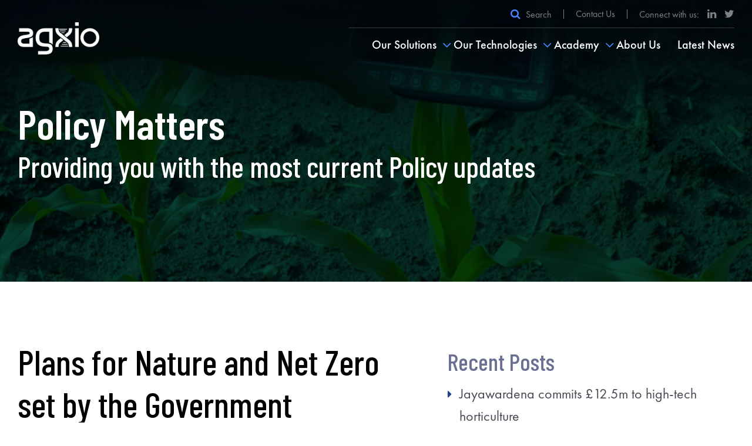

--- FILE ---
content_type: text/html; charset=UTF-8
request_url: https://agxio.com/policy-matters/plans-for-nature-and-net-zero-set-by-the-government/
body_size: 18789
content:
<!DOCTYPE html>
<html lang="en">
  <head>
    <meta charset="utf-8">
    <meta http-equiv="X-UA-Compatible" content="IE=edge">
    <meta name="viewport" content="width=device-width, initial-scale=1">
    <!-- The above 3 meta tags *must* come first in the head; any other head content must come *after* these tags -->
    
    
    <!-- font awesome stylesheet -->
    <link rel="stylesheet" href="https://maxcdn.bootstrapcdn.com/font-awesome/4.7.0/css/font-awesome.min.css">
    <!-- animations css -->
    <link href="https://agxio.com/wp-content/themes/Agxio/assets/css/animations.css" rel="stylesheet">
    <!-- favicon -->
    <link rel="shortcut icon" href="https://agxio.com/wp-content/themes/Agxio/assets/images/favicon.png" />
    <!-- slider stylesheet -->
    <link rel="stylesheet" href="https://agxio.com/wp-content/themes/Agxio/assets/css/slick.css">
    <link rel="stylesheet" href="https://agxio.com/wp-content/themes/Agxio/assets/css/slick-theme.css">
	<!-- Fonts file -->
	<link rel="preconnect" href="https://fonts.gstatic.com">
	<link href="https://fonts.googleapis.com/css2?family=Barlow+Condensed:wght@500;600&display=swap" rel="stylesheet">
	 <!-- pace top loader stylesheet -->
    <link href="https://agxio.com/wp-content/themes/Agxio/assets/css/pace.css" rel="stylesheet">
    <!-- Custom stylesheet -->
    <link href="https://agxio.com/wp-content/themes/Agxio/assets/css/fonts.css" rel="stylesheet">
    <link href="https://agxio.com/wp-content/themes/Agxio/assets/css/style.css" rel="stylesheet">
    <link href="https://agxio.com/wp-content/themes/Agxio/assets/css/style-responsive.css" rel="stylesheet">
	
		<style>img:is([sizes="auto" i], [sizes^="auto," i]) { contain-intrinsic-size: 3000px 1500px }</style>
	
		<!-- All in One SEO 4.9.3 - aioseo.com -->
		<title>Plans for Nature and Net Zero set by the Government - Agxio</title>
	<meta name="description" content="Tree planting, species reintroduction and the restoration of peatland are the focus of new plans set out by the Environment Secretary to encourage nature recovery and achieve net zero in England. Subject to public consultation, the plans include a ban on peat sales and a drive towards a post-pandemic ‘green recovery’. Follow the link below for more information: Hampshire &amp; Isle of Wight Wildlife Trust: Government plans" />
	<meta name="robots" content="max-image-preview:large" />
	<link rel="canonical" href="https://agxio.com/policy-matters/plans-for-nature-and-net-zero-set-by-the-government/" />
	<meta name="generator" content="All in One SEO (AIOSEO) 4.9.3" />
		<meta property="og:locale" content="en_GB" />
		<meta property="og:site_name" content="Agxio - Agxio is an AI, data science and machine learning company that specialises in the biotech, life sciences and agricultural science industries" />
		<meta property="og:type" content="article" />
		<meta property="og:title" content="Plans for Nature and Net Zero set by the Government - Agxio" />
		<meta property="og:description" content="Tree planting, species reintroduction and the restoration of peatland are the focus of new plans set out by the Environment Secretary to encourage nature recovery and achieve net zero in England. Subject to public consultation, the plans include a ban on peat sales and a drive towards a post-pandemic ‘green recovery’. Follow the link below for more information: Hampshire &amp; Isle of Wight Wildlife Trust: Government plans" />
		<meta property="og:url" content="https://agxio.com/policy-matters/plans-for-nature-and-net-zero-set-by-the-government/" />
		<meta property="article:published_time" content="2021-05-18T00:00:58+00:00" />
		<meta property="article:modified_time" content="2021-05-25T14:51:29+00:00" />
		<meta name="twitter:card" content="summary_large_image" />
		<meta name="twitter:title" content="Plans for Nature and Net Zero set by the Government - Agxio" />
		<meta name="twitter:description" content="Tree planting, species reintroduction and the restoration of peatland are the focus of new plans set out by the Environment Secretary to encourage nature recovery and achieve net zero in England. Subject to public consultation, the plans include a ban on peat sales and a drive towards a post-pandemic ‘green recovery’. Follow the link below for more information: Hampshire &amp; Isle of Wight Wildlife Trust: Government plans" />
		<script type="application/ld+json" class="aioseo-schema">
			{"@context":"https:\/\/schema.org","@graph":[{"@type":"BreadcrumbList","@id":"https:\/\/agxio.com\/policy-matters\/plans-for-nature-and-net-zero-set-by-the-government\/#breadcrumblist","itemListElement":[{"@type":"ListItem","@id":"https:\/\/agxio.com#listItem","position":1,"name":"Home","item":"https:\/\/agxio.com","nextItem":{"@type":"ListItem","@id":"https:\/\/agxio.com\/policy-matters\/#listItem","name":"Policy Matters"}},{"@type":"ListItem","@id":"https:\/\/agxio.com\/policy-matters\/#listItem","position":2,"name":"Policy Matters","item":"https:\/\/agxio.com\/policy-matters\/","nextItem":{"@type":"ListItem","@id":"https:\/\/agxio.com\/policy-matters\/plans-for-nature-and-net-zero-set-by-the-government\/#listItem","name":"Plans for Nature and Net Zero set by the Government"},"previousItem":{"@type":"ListItem","@id":"https:\/\/agxio.com#listItem","name":"Home"}},{"@type":"ListItem","@id":"https:\/\/agxio.com\/policy-matters\/plans-for-nature-and-net-zero-set-by-the-government\/#listItem","position":3,"name":"Plans for Nature and Net Zero set by the Government","previousItem":{"@type":"ListItem","@id":"https:\/\/agxio.com\/policy-matters\/#listItem","name":"Policy Matters"}}]},{"@type":"Organization","@id":"https:\/\/agxio.com\/#organization","name":"Agxio | Applied AI & Machine Learning","description":"Agxio is an AI, data science and machine learning company that specialises in the biotech, life sciences and agricultural science industries","url":"https:\/\/agxio.com\/"},{"@type":"WebPage","@id":"https:\/\/agxio.com\/policy-matters\/plans-for-nature-and-net-zero-set-by-the-government\/#webpage","url":"https:\/\/agxio.com\/policy-matters\/plans-for-nature-and-net-zero-set-by-the-government\/","name":"Plans for Nature and Net Zero set by the Government - Agxio","description":"Tree planting, species reintroduction and the restoration of peatland are the focus of new plans set out by the Environment Secretary to encourage nature recovery and achieve net zero in England. Subject to public consultation, the plans include a ban on peat sales and a drive towards a post-pandemic \u2018green recovery\u2019. Follow the link below for more information: Hampshire & Isle of Wight Wildlife Trust: Government plans","inLanguage":"en-GB","isPartOf":{"@id":"https:\/\/agxio.com\/#website"},"breadcrumb":{"@id":"https:\/\/agxio.com\/policy-matters\/plans-for-nature-and-net-zero-set-by-the-government\/#breadcrumblist"},"image":{"@type":"ImageObject","url":"https:\/\/agxio.com\/wp-content\/uploads\/2021\/03\/study4.png","@id":"https:\/\/agxio.com\/policy-matters\/plans-for-nature-and-net-zero-set-by-the-government\/#mainImage","width":420,"height":283,"caption":"Graphic representing the elements involved in sustainable plant growth with the backdrop of an arable field."},"primaryImageOfPage":{"@id":"https:\/\/agxio.com\/policy-matters\/plans-for-nature-and-net-zero-set-by-the-government\/#mainImage"},"datePublished":"2021-05-18T00:00:58+00:00","dateModified":"2021-05-25T14:51:29+00:00"},{"@type":"WebSite","@id":"https:\/\/agxio.com\/#website","url":"https:\/\/agxio.com\/","name":"Agxio | Applied AI & Machine Learning","description":"Agxio is an AI, data science and machine learning company that specialises in the biotech, life sciences and agricultural science industries","inLanguage":"en-GB","publisher":{"@id":"https:\/\/agxio.com\/#organization"}}]}
		</script>
		<!-- All in One SEO -->


	<!-- This site is optimized with the Yoast SEO plugin v26.8 - https://yoast.com/product/yoast-seo-wordpress/ -->
	<link rel="canonical" href="https://agxio.com/policy-matters/plans-for-nature-and-net-zero-set-by-the-government/" />
	<meta property="og:locale" content="en_GB" />
	<meta property="og:type" content="article" />
	<meta property="og:title" content="Plans for Nature and Net Zero set by the Government - Agxio" />
	<meta property="og:description" content="Tree planting, species reintroduction and the restoration of peatland are the focus of new plans set out by the Environment Secretary to encourage nature recovery and achieve net zero in England. Subject to public consultation, the plans include a ban on peat sales and a drive towards a post-pandemic ‘green recovery’.  Follow the link below for more information: Hampshire &amp; Isle of Wight Wildlife Trust: Government plans &hellip; Continue reading Plans for Nature and Net Zero set by the Government &rarr;" />
	<meta property="og:url" content="https://agxio.com/policy-matters/plans-for-nature-and-net-zero-set-by-the-government/" />
	<meta property="og:site_name" content="Agxio" />
	<meta property="article:modified_time" content="2021-05-25T14:51:29+00:00" />
	<meta property="og:image" content="https://agxio.com/wp-content/uploads/2021/03/study4.png" />
	<meta property="og:image:width" content="420" />
	<meta property="og:image:height" content="283" />
	<meta property="og:image:type" content="image/png" />
	<meta name="twitter:card" content="summary_large_image" />
	<meta name="twitter:label1" content="Estimated reading time" />
	<meta name="twitter:data1" content="1 minute" />
	<script type="application/ld+json" class="yoast-schema-graph">{"@context":"https://schema.org","@graph":[{"@type":"WebPage","@id":"https://agxio.com/policy-matters/plans-for-nature-and-net-zero-set-by-the-government/","url":"https://agxio.com/policy-matters/plans-for-nature-and-net-zero-set-by-the-government/","name":"Plans for Nature and Net Zero set by the Government - Agxio","isPartOf":{"@id":"http://agxio.com/#website"},"primaryImageOfPage":{"@id":"https://agxio.com/policy-matters/plans-for-nature-and-net-zero-set-by-the-government/#primaryimage"},"image":{"@id":"https://agxio.com/policy-matters/plans-for-nature-and-net-zero-set-by-the-government/#primaryimage"},"thumbnailUrl":"https://agxio.com/wp-content/uploads/2021/03/study4.png","datePublished":"2021-05-18T00:00:58+00:00","dateModified":"2021-05-25T14:51:29+00:00","breadcrumb":{"@id":"https://agxio.com/policy-matters/plans-for-nature-and-net-zero-set-by-the-government/#breadcrumb"},"inLanguage":"en-GB","potentialAction":[{"@type":"ReadAction","target":["https://agxio.com/policy-matters/plans-for-nature-and-net-zero-set-by-the-government/"]}]},{"@type":"ImageObject","inLanguage":"en-GB","@id":"https://agxio.com/policy-matters/plans-for-nature-and-net-zero-set-by-the-government/#primaryimage","url":"https://agxio.com/wp-content/uploads/2021/03/study4.png","contentUrl":"https://agxio.com/wp-content/uploads/2021/03/study4.png","width":420,"height":283,"caption":"Graphic representing the elements involved in sustainable plant growth with the backdrop of an arable field."},{"@type":"BreadcrumbList","@id":"https://agxio.com/policy-matters/plans-for-nature-and-net-zero-set-by-the-government/#breadcrumb","itemListElement":[{"@type":"ListItem","position":1,"name":"Home","item":"http://agxio.com/"},{"@type":"ListItem","position":2,"name":"Policy Matters","item":"http://agxio.com/policy-matters/"},{"@type":"ListItem","position":3,"name":"Plans for Nature and Net Zero set by the Government"}]},{"@type":"WebSite","@id":"http://agxio.com/#website","url":"http://agxio.com/","name":"Agxio","description":"Agxio is an AI, data science and machine learning company that specialises in the biotech, life sciences and agricultural science industries","potentialAction":[{"@type":"SearchAction","target":{"@type":"EntryPoint","urlTemplate":"http://agxio.com/?s={search_term_string}"},"query-input":{"@type":"PropertyValueSpecification","valueRequired":true,"valueName":"search_term_string"}}],"inLanguage":"en-GB"}]}</script>
	<!-- / Yoast SEO plugin. -->


<link rel="alternate" type="application/rss+xml" title="Agxio &raquo; Feed" href="https://agxio.com/feed/" />
<link rel="alternate" type="application/rss+xml" title="Agxio &raquo; Comments Feed" href="https://agxio.com/comments/feed/" />
		<!-- This site uses the Google Analytics by MonsterInsights plugin v9.11.1 - Using Analytics tracking - https://www.monsterinsights.com/ -->
							<script src="//www.googletagmanager.com/gtag/js?id=G-DHRMZCE0RB"  data-cfasync="false" data-wpfc-render="false" async></script>
			<script data-cfasync="false" data-wpfc-render="false">
				var mi_version = '9.11.1';
				var mi_track_user = true;
				var mi_no_track_reason = '';
								var MonsterInsightsDefaultLocations = {"page_location":"https:\/\/agxio.com\/policy-matters\/plans-for-nature-and-net-zero-set-by-the-government\/"};
								if ( typeof MonsterInsightsPrivacyGuardFilter === 'function' ) {
					var MonsterInsightsLocations = (typeof MonsterInsightsExcludeQuery === 'object') ? MonsterInsightsPrivacyGuardFilter( MonsterInsightsExcludeQuery ) : MonsterInsightsPrivacyGuardFilter( MonsterInsightsDefaultLocations );
				} else {
					var MonsterInsightsLocations = (typeof MonsterInsightsExcludeQuery === 'object') ? MonsterInsightsExcludeQuery : MonsterInsightsDefaultLocations;
				}

								var disableStrs = [
										'ga-disable-G-DHRMZCE0RB',
									];

				/* Function to detect opted out users */
				function __gtagTrackerIsOptedOut() {
					for (var index = 0; index < disableStrs.length; index++) {
						if (document.cookie.indexOf(disableStrs[index] + '=true') > -1) {
							return true;
						}
					}

					return false;
				}

				/* Disable tracking if the opt-out cookie exists. */
				if (__gtagTrackerIsOptedOut()) {
					for (var index = 0; index < disableStrs.length; index++) {
						window[disableStrs[index]] = true;
					}
				}

				/* Opt-out function */
				function __gtagTrackerOptout() {
					for (var index = 0; index < disableStrs.length; index++) {
						document.cookie = disableStrs[index] + '=true; expires=Thu, 31 Dec 2099 23:59:59 UTC; path=/';
						window[disableStrs[index]] = true;
					}
				}

				if ('undefined' === typeof gaOptout) {
					function gaOptout() {
						__gtagTrackerOptout();
					}
				}
								window.dataLayer = window.dataLayer || [];

				window.MonsterInsightsDualTracker = {
					helpers: {},
					trackers: {},
				};
				if (mi_track_user) {
					function __gtagDataLayer() {
						dataLayer.push(arguments);
					}

					function __gtagTracker(type, name, parameters) {
						if (!parameters) {
							parameters = {};
						}

						if (parameters.send_to) {
							__gtagDataLayer.apply(null, arguments);
							return;
						}

						if (type === 'event') {
														parameters.send_to = monsterinsights_frontend.v4_id;
							var hookName = name;
							if (typeof parameters['event_category'] !== 'undefined') {
								hookName = parameters['event_category'] + ':' + name;
							}

							if (typeof MonsterInsightsDualTracker.trackers[hookName] !== 'undefined') {
								MonsterInsightsDualTracker.trackers[hookName](parameters);
							} else {
								__gtagDataLayer('event', name, parameters);
							}
							
						} else {
							__gtagDataLayer.apply(null, arguments);
						}
					}

					__gtagTracker('js', new Date());
					__gtagTracker('set', {
						'developer_id.dZGIzZG': true,
											});
					if ( MonsterInsightsLocations.page_location ) {
						__gtagTracker('set', MonsterInsightsLocations);
					}
										__gtagTracker('config', 'G-DHRMZCE0RB', {"forceSSL":"true","link_attribution":"true"} );
										window.gtag = __gtagTracker;										(function () {
						/* https://developers.google.com/analytics/devguides/collection/analyticsjs/ */
						/* ga and __gaTracker compatibility shim. */
						var noopfn = function () {
							return null;
						};
						var newtracker = function () {
							return new Tracker();
						};
						var Tracker = function () {
							return null;
						};
						var p = Tracker.prototype;
						p.get = noopfn;
						p.set = noopfn;
						p.send = function () {
							var args = Array.prototype.slice.call(arguments);
							args.unshift('send');
							__gaTracker.apply(null, args);
						};
						var __gaTracker = function () {
							var len = arguments.length;
							if (len === 0) {
								return;
							}
							var f = arguments[len - 1];
							if (typeof f !== 'object' || f === null || typeof f.hitCallback !== 'function') {
								if ('send' === arguments[0]) {
									var hitConverted, hitObject = false, action;
									if ('event' === arguments[1]) {
										if ('undefined' !== typeof arguments[3]) {
											hitObject = {
												'eventAction': arguments[3],
												'eventCategory': arguments[2],
												'eventLabel': arguments[4],
												'value': arguments[5] ? arguments[5] : 1,
											}
										}
									}
									if ('pageview' === arguments[1]) {
										if ('undefined' !== typeof arguments[2]) {
											hitObject = {
												'eventAction': 'page_view',
												'page_path': arguments[2],
											}
										}
									}
									if (typeof arguments[2] === 'object') {
										hitObject = arguments[2];
									}
									if (typeof arguments[5] === 'object') {
										Object.assign(hitObject, arguments[5]);
									}
									if ('undefined' !== typeof arguments[1].hitType) {
										hitObject = arguments[1];
										if ('pageview' === hitObject.hitType) {
											hitObject.eventAction = 'page_view';
										}
									}
									if (hitObject) {
										action = 'timing' === arguments[1].hitType ? 'timing_complete' : hitObject.eventAction;
										hitConverted = mapArgs(hitObject);
										__gtagTracker('event', action, hitConverted);
									}
								}
								return;
							}

							function mapArgs(args) {
								var arg, hit = {};
								var gaMap = {
									'eventCategory': 'event_category',
									'eventAction': 'event_action',
									'eventLabel': 'event_label',
									'eventValue': 'event_value',
									'nonInteraction': 'non_interaction',
									'timingCategory': 'event_category',
									'timingVar': 'name',
									'timingValue': 'value',
									'timingLabel': 'event_label',
									'page': 'page_path',
									'location': 'page_location',
									'title': 'page_title',
									'referrer' : 'page_referrer',
								};
								for (arg in args) {
																		if (!(!args.hasOwnProperty(arg) || !gaMap.hasOwnProperty(arg))) {
										hit[gaMap[arg]] = args[arg];
									} else {
										hit[arg] = args[arg];
									}
								}
								return hit;
							}

							try {
								f.hitCallback();
							} catch (ex) {
							}
						};
						__gaTracker.create = newtracker;
						__gaTracker.getByName = newtracker;
						__gaTracker.getAll = function () {
							return [];
						};
						__gaTracker.remove = noopfn;
						__gaTracker.loaded = true;
						window['__gaTracker'] = __gaTracker;
					})();
									} else {
										console.log("");
					(function () {
						function __gtagTracker() {
							return null;
						}

						window['__gtagTracker'] = __gtagTracker;
						window['gtag'] = __gtagTracker;
					})();
									}
			</script>
							<!-- / Google Analytics by MonsterInsights -->
		<script>
window._wpemojiSettings = {"baseUrl":"https:\/\/s.w.org\/images\/core\/emoji\/15.0.3\/72x72\/","ext":".png","svgUrl":"https:\/\/s.w.org\/images\/core\/emoji\/15.0.3\/svg\/","svgExt":".svg","source":{"concatemoji":"https:\/\/agxio.com\/wp-includes\/js\/wp-emoji-release.min.js?ver=6.7.2"}};
/*! This file is auto-generated */
!function(i,n){var o,s,e;function c(e){try{var t={supportTests:e,timestamp:(new Date).valueOf()};sessionStorage.setItem(o,JSON.stringify(t))}catch(e){}}function p(e,t,n){e.clearRect(0,0,e.canvas.width,e.canvas.height),e.fillText(t,0,0);var t=new Uint32Array(e.getImageData(0,0,e.canvas.width,e.canvas.height).data),r=(e.clearRect(0,0,e.canvas.width,e.canvas.height),e.fillText(n,0,0),new Uint32Array(e.getImageData(0,0,e.canvas.width,e.canvas.height).data));return t.every(function(e,t){return e===r[t]})}function u(e,t,n){switch(t){case"flag":return n(e,"\ud83c\udff3\ufe0f\u200d\u26a7\ufe0f","\ud83c\udff3\ufe0f\u200b\u26a7\ufe0f")?!1:!n(e,"\ud83c\uddfa\ud83c\uddf3","\ud83c\uddfa\u200b\ud83c\uddf3")&&!n(e,"\ud83c\udff4\udb40\udc67\udb40\udc62\udb40\udc65\udb40\udc6e\udb40\udc67\udb40\udc7f","\ud83c\udff4\u200b\udb40\udc67\u200b\udb40\udc62\u200b\udb40\udc65\u200b\udb40\udc6e\u200b\udb40\udc67\u200b\udb40\udc7f");case"emoji":return!n(e,"\ud83d\udc26\u200d\u2b1b","\ud83d\udc26\u200b\u2b1b")}return!1}function f(e,t,n){var r="undefined"!=typeof WorkerGlobalScope&&self instanceof WorkerGlobalScope?new OffscreenCanvas(300,150):i.createElement("canvas"),a=r.getContext("2d",{willReadFrequently:!0}),o=(a.textBaseline="top",a.font="600 32px Arial",{});return e.forEach(function(e){o[e]=t(a,e,n)}),o}function t(e){var t=i.createElement("script");t.src=e,t.defer=!0,i.head.appendChild(t)}"undefined"!=typeof Promise&&(o="wpEmojiSettingsSupports",s=["flag","emoji"],n.supports={everything:!0,everythingExceptFlag:!0},e=new Promise(function(e){i.addEventListener("DOMContentLoaded",e,{once:!0})}),new Promise(function(t){var n=function(){try{var e=JSON.parse(sessionStorage.getItem(o));if("object"==typeof e&&"number"==typeof e.timestamp&&(new Date).valueOf()<e.timestamp+604800&&"object"==typeof e.supportTests)return e.supportTests}catch(e){}return null}();if(!n){if("undefined"!=typeof Worker&&"undefined"!=typeof OffscreenCanvas&&"undefined"!=typeof URL&&URL.createObjectURL&&"undefined"!=typeof Blob)try{var e="postMessage("+f.toString()+"("+[JSON.stringify(s),u.toString(),p.toString()].join(",")+"));",r=new Blob([e],{type:"text/javascript"}),a=new Worker(URL.createObjectURL(r),{name:"wpTestEmojiSupports"});return void(a.onmessage=function(e){c(n=e.data),a.terminate(),t(n)})}catch(e){}c(n=f(s,u,p))}t(n)}).then(function(e){for(var t in e)n.supports[t]=e[t],n.supports.everything=n.supports.everything&&n.supports[t],"flag"!==t&&(n.supports.everythingExceptFlag=n.supports.everythingExceptFlag&&n.supports[t]);n.supports.everythingExceptFlag=n.supports.everythingExceptFlag&&!n.supports.flag,n.DOMReady=!1,n.readyCallback=function(){n.DOMReady=!0}}).then(function(){return e}).then(function(){var e;n.supports.everything||(n.readyCallback(),(e=n.source||{}).concatemoji?t(e.concatemoji):e.wpemoji&&e.twemoji&&(t(e.twemoji),t(e.wpemoji)))}))}((window,document),window._wpemojiSettings);
</script>
<style id='wp-emoji-styles-inline-css'>

	img.wp-smiley, img.emoji {
		display: inline !important;
		border: none !important;
		box-shadow: none !important;
		height: 1em !important;
		width: 1em !important;
		margin: 0 0.07em !important;
		vertical-align: -0.1em !important;
		background: none !important;
		padding: 0 !important;
	}
</style>
<link rel='stylesheet' id='wp-block-library-css' href='https://agxio.com/wp-includes/css/dist/block-library/style.min.css?ver=6.7.2' media='all' />
<style id='wp-block-library-theme-inline-css'>
.wp-block-audio :where(figcaption){color:#555;font-size:13px;text-align:center}.is-dark-theme .wp-block-audio :where(figcaption){color:#ffffffa6}.wp-block-audio{margin:0 0 1em}.wp-block-code{border:1px solid #ccc;border-radius:4px;font-family:Menlo,Consolas,monaco,monospace;padding:.8em 1em}.wp-block-embed :where(figcaption){color:#555;font-size:13px;text-align:center}.is-dark-theme .wp-block-embed :where(figcaption){color:#ffffffa6}.wp-block-embed{margin:0 0 1em}.blocks-gallery-caption{color:#555;font-size:13px;text-align:center}.is-dark-theme .blocks-gallery-caption{color:#ffffffa6}:root :where(.wp-block-image figcaption){color:#555;font-size:13px;text-align:center}.is-dark-theme :root :where(.wp-block-image figcaption){color:#ffffffa6}.wp-block-image{margin:0 0 1em}.wp-block-pullquote{border-bottom:4px solid;border-top:4px solid;color:currentColor;margin-bottom:1.75em}.wp-block-pullquote cite,.wp-block-pullquote footer,.wp-block-pullquote__citation{color:currentColor;font-size:.8125em;font-style:normal;text-transform:uppercase}.wp-block-quote{border-left:.25em solid;margin:0 0 1.75em;padding-left:1em}.wp-block-quote cite,.wp-block-quote footer{color:currentColor;font-size:.8125em;font-style:normal;position:relative}.wp-block-quote:where(.has-text-align-right){border-left:none;border-right:.25em solid;padding-left:0;padding-right:1em}.wp-block-quote:where(.has-text-align-center){border:none;padding-left:0}.wp-block-quote.is-large,.wp-block-quote.is-style-large,.wp-block-quote:where(.is-style-plain){border:none}.wp-block-search .wp-block-search__label{font-weight:700}.wp-block-search__button{border:1px solid #ccc;padding:.375em .625em}:where(.wp-block-group.has-background){padding:1.25em 2.375em}.wp-block-separator.has-css-opacity{opacity:.4}.wp-block-separator{border:none;border-bottom:2px solid;margin-left:auto;margin-right:auto}.wp-block-separator.has-alpha-channel-opacity{opacity:1}.wp-block-separator:not(.is-style-wide):not(.is-style-dots){width:100px}.wp-block-separator.has-background:not(.is-style-dots){border-bottom:none;height:1px}.wp-block-separator.has-background:not(.is-style-wide):not(.is-style-dots){height:2px}.wp-block-table{margin:0 0 1em}.wp-block-table td,.wp-block-table th{word-break:normal}.wp-block-table :where(figcaption){color:#555;font-size:13px;text-align:center}.is-dark-theme .wp-block-table :where(figcaption){color:#ffffffa6}.wp-block-video :where(figcaption){color:#555;font-size:13px;text-align:center}.is-dark-theme .wp-block-video :where(figcaption){color:#ffffffa6}.wp-block-video{margin:0 0 1em}:root :where(.wp-block-template-part.has-background){margin-bottom:0;margin-top:0;padding:1.25em 2.375em}
</style>
<link rel='stylesheet' id='aioseo/css/src/vue/standalone/blocks/table-of-contents/global.scss-css' href='https://agxio.com/wp-content/plugins/all-in-one-seo-pack/dist/Lite/assets/css/table-of-contents/global.e90f6d47.css?ver=4.9.3' media='all' />
<style id='classic-theme-styles-inline-css'>
/*! This file is auto-generated */
.wp-block-button__link{color:#fff;background-color:#32373c;border-radius:9999px;box-shadow:none;text-decoration:none;padding:calc(.667em + 2px) calc(1.333em + 2px);font-size:1.125em}.wp-block-file__button{background:#32373c;color:#fff;text-decoration:none}
</style>
<style id='global-styles-inline-css'>
:root{--wp--preset--aspect-ratio--square: 1;--wp--preset--aspect-ratio--4-3: 4/3;--wp--preset--aspect-ratio--3-4: 3/4;--wp--preset--aspect-ratio--3-2: 3/2;--wp--preset--aspect-ratio--2-3: 2/3;--wp--preset--aspect-ratio--16-9: 16/9;--wp--preset--aspect-ratio--9-16: 9/16;--wp--preset--color--black: #000000;--wp--preset--color--cyan-bluish-gray: #abb8c3;--wp--preset--color--white: #fff;--wp--preset--color--pale-pink: #f78da7;--wp--preset--color--vivid-red: #cf2e2e;--wp--preset--color--luminous-vivid-orange: #ff6900;--wp--preset--color--luminous-vivid-amber: #fcb900;--wp--preset--color--light-green-cyan: #7bdcb5;--wp--preset--color--vivid-green-cyan: #00d084;--wp--preset--color--pale-cyan-blue: #8ed1fc;--wp--preset--color--vivid-cyan-blue: #0693e3;--wp--preset--color--vivid-purple: #9b51e0;--wp--preset--color--dark-gray: #141412;--wp--preset--color--red: #bc360a;--wp--preset--color--medium-orange: #db572f;--wp--preset--color--light-orange: #ea9629;--wp--preset--color--yellow: #fbca3c;--wp--preset--color--dark-brown: #220e10;--wp--preset--color--medium-brown: #722d19;--wp--preset--color--light-brown: #eadaa6;--wp--preset--color--beige: #e8e5ce;--wp--preset--color--off-white: #f7f5e7;--wp--preset--gradient--vivid-cyan-blue-to-vivid-purple: linear-gradient(135deg,rgba(6,147,227,1) 0%,rgb(155,81,224) 100%);--wp--preset--gradient--light-green-cyan-to-vivid-green-cyan: linear-gradient(135deg,rgb(122,220,180) 0%,rgb(0,208,130) 100%);--wp--preset--gradient--luminous-vivid-amber-to-luminous-vivid-orange: linear-gradient(135deg,rgba(252,185,0,1) 0%,rgba(255,105,0,1) 100%);--wp--preset--gradient--luminous-vivid-orange-to-vivid-red: linear-gradient(135deg,rgba(255,105,0,1) 0%,rgb(207,46,46) 100%);--wp--preset--gradient--very-light-gray-to-cyan-bluish-gray: linear-gradient(135deg,rgb(238,238,238) 0%,rgb(169,184,195) 100%);--wp--preset--gradient--cool-to-warm-spectrum: linear-gradient(135deg,rgb(74,234,220) 0%,rgb(151,120,209) 20%,rgb(207,42,186) 40%,rgb(238,44,130) 60%,rgb(251,105,98) 80%,rgb(254,248,76) 100%);--wp--preset--gradient--blush-light-purple: linear-gradient(135deg,rgb(255,206,236) 0%,rgb(152,150,240) 100%);--wp--preset--gradient--blush-bordeaux: linear-gradient(135deg,rgb(254,205,165) 0%,rgb(254,45,45) 50%,rgb(107,0,62) 100%);--wp--preset--gradient--luminous-dusk: linear-gradient(135deg,rgb(255,203,112) 0%,rgb(199,81,192) 50%,rgb(65,88,208) 100%);--wp--preset--gradient--pale-ocean: linear-gradient(135deg,rgb(255,245,203) 0%,rgb(182,227,212) 50%,rgb(51,167,181) 100%);--wp--preset--gradient--electric-grass: linear-gradient(135deg,rgb(202,248,128) 0%,rgb(113,206,126) 100%);--wp--preset--gradient--midnight: linear-gradient(135deg,rgb(2,3,129) 0%,rgb(40,116,252) 100%);--wp--preset--gradient--autumn-brown: linear-gradient(135deg, rgba(226,45,15,1) 0%, rgba(158,25,13,1) 100%);--wp--preset--gradient--sunset-yellow: linear-gradient(135deg, rgba(233,139,41,1) 0%, rgba(238,179,95,1) 100%);--wp--preset--gradient--light-sky: linear-gradient(135deg,rgba(228,228,228,1.0) 0%,rgba(208,225,252,1.0) 100%);--wp--preset--gradient--dark-sky: linear-gradient(135deg,rgba(0,0,0,1.0) 0%,rgba(56,61,69,1.0) 100%);--wp--preset--font-size--small: 13px;--wp--preset--font-size--medium: 20px;--wp--preset--font-size--large: 36px;--wp--preset--font-size--x-large: 42px;--wp--preset--spacing--20: 0.44rem;--wp--preset--spacing--30: 0.67rem;--wp--preset--spacing--40: 1rem;--wp--preset--spacing--50: 1.5rem;--wp--preset--spacing--60: 2.25rem;--wp--preset--spacing--70: 3.38rem;--wp--preset--spacing--80: 5.06rem;--wp--preset--shadow--natural: 6px 6px 9px rgba(0, 0, 0, 0.2);--wp--preset--shadow--deep: 12px 12px 50px rgba(0, 0, 0, 0.4);--wp--preset--shadow--sharp: 6px 6px 0px rgba(0, 0, 0, 0.2);--wp--preset--shadow--outlined: 6px 6px 0px -3px rgba(255, 255, 255, 1), 6px 6px rgba(0, 0, 0, 1);--wp--preset--shadow--crisp: 6px 6px 0px rgba(0, 0, 0, 1);}:where(.is-layout-flex){gap: 0.5em;}:where(.is-layout-grid){gap: 0.5em;}body .is-layout-flex{display: flex;}.is-layout-flex{flex-wrap: wrap;align-items: center;}.is-layout-flex > :is(*, div){margin: 0;}body .is-layout-grid{display: grid;}.is-layout-grid > :is(*, div){margin: 0;}:where(.wp-block-columns.is-layout-flex){gap: 2em;}:where(.wp-block-columns.is-layout-grid){gap: 2em;}:where(.wp-block-post-template.is-layout-flex){gap: 1.25em;}:where(.wp-block-post-template.is-layout-grid){gap: 1.25em;}.has-black-color{color: var(--wp--preset--color--black) !important;}.has-cyan-bluish-gray-color{color: var(--wp--preset--color--cyan-bluish-gray) !important;}.has-white-color{color: var(--wp--preset--color--white) !important;}.has-pale-pink-color{color: var(--wp--preset--color--pale-pink) !important;}.has-vivid-red-color{color: var(--wp--preset--color--vivid-red) !important;}.has-luminous-vivid-orange-color{color: var(--wp--preset--color--luminous-vivid-orange) !important;}.has-luminous-vivid-amber-color{color: var(--wp--preset--color--luminous-vivid-amber) !important;}.has-light-green-cyan-color{color: var(--wp--preset--color--light-green-cyan) !important;}.has-vivid-green-cyan-color{color: var(--wp--preset--color--vivid-green-cyan) !important;}.has-pale-cyan-blue-color{color: var(--wp--preset--color--pale-cyan-blue) !important;}.has-vivid-cyan-blue-color{color: var(--wp--preset--color--vivid-cyan-blue) !important;}.has-vivid-purple-color{color: var(--wp--preset--color--vivid-purple) !important;}.has-black-background-color{background-color: var(--wp--preset--color--black) !important;}.has-cyan-bluish-gray-background-color{background-color: var(--wp--preset--color--cyan-bluish-gray) !important;}.has-white-background-color{background-color: var(--wp--preset--color--white) !important;}.has-pale-pink-background-color{background-color: var(--wp--preset--color--pale-pink) !important;}.has-vivid-red-background-color{background-color: var(--wp--preset--color--vivid-red) !important;}.has-luminous-vivid-orange-background-color{background-color: var(--wp--preset--color--luminous-vivid-orange) !important;}.has-luminous-vivid-amber-background-color{background-color: var(--wp--preset--color--luminous-vivid-amber) !important;}.has-light-green-cyan-background-color{background-color: var(--wp--preset--color--light-green-cyan) !important;}.has-vivid-green-cyan-background-color{background-color: var(--wp--preset--color--vivid-green-cyan) !important;}.has-pale-cyan-blue-background-color{background-color: var(--wp--preset--color--pale-cyan-blue) !important;}.has-vivid-cyan-blue-background-color{background-color: var(--wp--preset--color--vivid-cyan-blue) !important;}.has-vivid-purple-background-color{background-color: var(--wp--preset--color--vivid-purple) !important;}.has-black-border-color{border-color: var(--wp--preset--color--black) !important;}.has-cyan-bluish-gray-border-color{border-color: var(--wp--preset--color--cyan-bluish-gray) !important;}.has-white-border-color{border-color: var(--wp--preset--color--white) !important;}.has-pale-pink-border-color{border-color: var(--wp--preset--color--pale-pink) !important;}.has-vivid-red-border-color{border-color: var(--wp--preset--color--vivid-red) !important;}.has-luminous-vivid-orange-border-color{border-color: var(--wp--preset--color--luminous-vivid-orange) !important;}.has-luminous-vivid-amber-border-color{border-color: var(--wp--preset--color--luminous-vivid-amber) !important;}.has-light-green-cyan-border-color{border-color: var(--wp--preset--color--light-green-cyan) !important;}.has-vivid-green-cyan-border-color{border-color: var(--wp--preset--color--vivid-green-cyan) !important;}.has-pale-cyan-blue-border-color{border-color: var(--wp--preset--color--pale-cyan-blue) !important;}.has-vivid-cyan-blue-border-color{border-color: var(--wp--preset--color--vivid-cyan-blue) !important;}.has-vivid-purple-border-color{border-color: var(--wp--preset--color--vivid-purple) !important;}.has-vivid-cyan-blue-to-vivid-purple-gradient-background{background: var(--wp--preset--gradient--vivid-cyan-blue-to-vivid-purple) !important;}.has-light-green-cyan-to-vivid-green-cyan-gradient-background{background: var(--wp--preset--gradient--light-green-cyan-to-vivid-green-cyan) !important;}.has-luminous-vivid-amber-to-luminous-vivid-orange-gradient-background{background: var(--wp--preset--gradient--luminous-vivid-amber-to-luminous-vivid-orange) !important;}.has-luminous-vivid-orange-to-vivid-red-gradient-background{background: var(--wp--preset--gradient--luminous-vivid-orange-to-vivid-red) !important;}.has-very-light-gray-to-cyan-bluish-gray-gradient-background{background: var(--wp--preset--gradient--very-light-gray-to-cyan-bluish-gray) !important;}.has-cool-to-warm-spectrum-gradient-background{background: var(--wp--preset--gradient--cool-to-warm-spectrum) !important;}.has-blush-light-purple-gradient-background{background: var(--wp--preset--gradient--blush-light-purple) !important;}.has-blush-bordeaux-gradient-background{background: var(--wp--preset--gradient--blush-bordeaux) !important;}.has-luminous-dusk-gradient-background{background: var(--wp--preset--gradient--luminous-dusk) !important;}.has-pale-ocean-gradient-background{background: var(--wp--preset--gradient--pale-ocean) !important;}.has-electric-grass-gradient-background{background: var(--wp--preset--gradient--electric-grass) !important;}.has-midnight-gradient-background{background: var(--wp--preset--gradient--midnight) !important;}.has-small-font-size{font-size: var(--wp--preset--font-size--small) !important;}.has-medium-font-size{font-size: var(--wp--preset--font-size--medium) !important;}.has-large-font-size{font-size: var(--wp--preset--font-size--large) !important;}.has-x-large-font-size{font-size: var(--wp--preset--font-size--x-large) !important;}
:where(.wp-block-post-template.is-layout-flex){gap: 1.25em;}:where(.wp-block-post-template.is-layout-grid){gap: 1.25em;}
:where(.wp-block-columns.is-layout-flex){gap: 2em;}:where(.wp-block-columns.is-layout-grid){gap: 2em;}
:root :where(.wp-block-pullquote){font-size: 1.5em;line-height: 1.6;}
</style>
<link rel='stylesheet' id='contact-form-7-css' href='https://agxio.com/wp-content/plugins/contact-form-7/includes/css/styles.css?ver=6.1.4' media='all' />
<link rel='stylesheet' id='twentythirteen-fonts-css' href='https://agxio.com/wp-content/themes/twentythirteen/fonts/source-sans-pro-plus-bitter.css?ver=20230328' media='all' />
<link rel='stylesheet' id='genericons-css' href='https://agxio.com/wp-content/themes/twentythirteen/genericons/genericons.css?ver=20251101' media='all' />
<link rel='stylesheet' id='twentythirteen-style-css' href='https://agxio.com/wp-content/themes/Agxio/style.css?ver=20251202' media='all' />
<link rel='stylesheet' id='twentythirteen-block-style-css' href='https://agxio.com/wp-content/themes/twentythirteen/css/blocks.css?ver=20240520' media='all' />
<script src="https://agxio.com/wp-content/plugins/google-analytics-for-wordpress/assets/js/frontend-gtag.min.js?ver=9.11.1" id="monsterinsights-frontend-script-js" async data-wp-strategy="async"></script>
<script data-cfasync="false" data-wpfc-render="false" id='monsterinsights-frontend-script-js-extra'>var monsterinsights_frontend = {"js_events_tracking":"true","download_extensions":"doc,pdf,ppt,zip,xls,docx,pptx,xlsx","inbound_paths":"[{\"path\":\"\\\/go\\\/\",\"label\":\"affiliate\"},{\"path\":\"\\\/recommend\\\/\",\"label\":\"affiliate\"}]","home_url":"https:\/\/agxio.com","hash_tracking":"false","v4_id":"G-DHRMZCE0RB"};</script>
<script src="https://agxio.com/wp-includes/js/jquery/jquery.min.js?ver=3.7.1" id="jquery-core-js"></script>
<script src="https://agxio.com/wp-includes/js/jquery/jquery-migrate.min.js?ver=3.4.1" id="jquery-migrate-js"></script>
<script src="https://agxio.com/wp-content/themes/twentythirteen/js/functions.js?ver=20250727" id="twentythirteen-script-js" defer data-wp-strategy="defer"></script>
<link rel="https://api.w.org/" href="https://agxio.com/wp-json/" /><link rel="alternate" title="JSON" type="application/json" href="https://agxio.com/wp-json/wp/v2/policymatters/1730" /><link rel="EditURI" type="application/rsd+xml" title="RSD" href="https://agxio.com/xmlrpc.php?rsd" />
<meta name="generator" content="WordPress 6.7.2" />
<link rel='shortlink' href='https://agxio.com/?p=1730' />
<link rel="alternate" title="oEmbed (JSON)" type="application/json+oembed" href="https://agxio.com/wp-json/oembed/1.0/embed?url=https%3A%2F%2Fagxio.com%2Fpolicy-matters%2Fplans-for-nature-and-net-zero-set-by-the-government%2F" />
<link rel="alternate" title="oEmbed (XML)" type="text/xml+oembed" href="https://agxio.com/wp-json/oembed/1.0/embed?url=https%3A%2F%2Fagxio.com%2Fpolicy-matters%2Fplans-for-nature-and-net-zero-set-by-the-government%2F&#038;format=xml" />
<script type="text/javascript" src="https://secure.agile-company-365.com/js/264576.js" ></script>
<noscript><img alt="" src="https://secure.agile-company-365.com/264576.png" style="display:none;" /></noscript><style>.recentcomments a{display:inline !important;padding:0 !important;margin:0 !important;}</style>		<style id="wp-custom-css">
			#menu-item-2738 ul li{
	padding:0 !important;
}

#menu-item-2738 ul li a{
	padding:5px 15px !important;
}

.navigation #menu-item-2628.is-hover > .sub-menu {
  display: block;
}

/* Parent stability */
.navigation #menu-item-2628 {
  position: relative;
}

/* Inner submenu (Policy / Innovation) */
.navigation #menu-item-2628 > .sub-menu {
  position: relative;
  height: auto;
  overflow: visible;
	background: rgba(6, 12, 18, 0.8) !important;
 margin: 4px 19px;
  padding: 6px 2px;
}

/* Ensure Case Studies stays visible */
.navigation #menu-item-2628.is-hover ~ #menu-item-304 {
  display: block;
}

/* Prevent height collapse */
.navigation #menu-item-2628 .sub-menu > li {
  float: none;
}

.navigation #menu-item-2628 .sub-menu li a {
  display: block;
}
#menu-item-2628 ul{
	left: 0;
}

#menu-item-2629 ul li{
	padding:0 !important;
}

#menu-item-2629 ul li a{
	padding:10px 20px !important;
}


#menu-item-2628 ul li a {
		padding:5px 15px !important;

}


.navigation li.menu-item-has-children ul li.menu-item-has-children > a::after {
 right: 20px;
 color: #fff !important;
 transform: rotate(-90deg);
 top: 11px;
 opacity: 1;
 visibility: visible;
 z-index: 99999999;
}
.navigation #menu-item-2628 .sub-menu li a {
    font-size: 16px !important; /* jo bhi aapka actual size ho */
    line-height: 1.4 !important;
}		</style>
		  </head>
  <body class="policymatters-template-default single single-policymatters postid-1730 wp-embed-responsive single-author" >
	    <!-- header -->
    <header class="header-section">
		<div class="header-container">
			<div class="sub-header text-right">
				<!-- search-box start -->
				<div class="search-box">
					<a href="javascript:void(0);" class="moduleSearch"><i class="fa fa-search" aria-hidden="true"></i> search</a>
				</div>
				<!-- search-box end -->
				<!-- contact start -->
                <div class="social-contact">
					<div class="textwidget custom-html-widget"><ul>
<li><a href="/contact-us">Contact Us</a></li>
</ul></div> 
				</div>
				<!-- contact end -->
				<!-- social-box start -->
                <div class="social-media">
					<h4>Connect with us:</h4>
					<div class="textwidget custom-html-widget"><ul>
<li><a href="https://www.linkedin.com/company/agxioai" target="_blank"><i class="fa fa-linkedin" aria-hidden="true"></i></a></li>
<li><a href="https://twitter.com/AgxioAI" target="_blank"><i class="fa fa-twitter" aria-hidden="true"></i></a></li>
</ul></div> 
				</div>
				<!-- social-box end -->
				<div class="clearfix"></div>
			</div>
			<div class="main-header">
				<!-- logo -->
				<div class="logo">
					<a href="/" class="fixed-logo"><img src="https://agxio.com/wp-content/themes/Agxio/assets/images/logo.png" alt="Agxio Logo"></a>
					<a href="/" class="shrink-logo"><img src="https://agxio.com/wp-content/themes/Agxio/assets/images/footer-logo.png" alt="Agxio Logo"></a>
				</div>
				<!-- logo -->
				<!--  navigation menu --->
				<nav class="navigation">
					<div class="nav-menu">
						<div class="menu-main-menu-container"><ul id="menu-main-menu" class="menu"><li id="menu-item-31" class="nolink menu-item menu-item-type-custom menu-item-object-custom menu-item-has-children menu-item-31"><a>Our Solutions</a>
<ul class="sub-menu">
	<li id="menu-item-587" class="menu-item menu-item-type-post_type menu-item-object-page menu-item-has-children menu-item-587"><a href="https://agxio.com/traditional-farming/">Traditional Farming</a>
	<ul class="sub-menu">
		<li id="menu-item-594" class="menu-item menu-item-type-post_type menu-item-object-page menu-item-594"><a href="https://agxio.com/traditional-farming/yield-enhancement/">Yield Enhancement</a></li>
		<li id="menu-item-588" class="menu-item menu-item-type-post_type menu-item-object-page menu-item-588"><a href="https://agxio.com/traditional-farming/farm-economics/">Farm Economics</a></li>
		<li id="menu-item-591" class="menu-item menu-item-type-post_type menu-item-object-page menu-item-591"><a href="https://agxio.com/traditional-farming/livestock-crop-health/">Livestock &#038; Crop Health</a></li>
		<li id="menu-item-593" class="menu-item menu-item-type-post_type menu-item-object-page menu-item-593"><a href="https://agxio.com/traditional-farming/sustainability/">Sustainability</a></li>
		<li id="menu-item-590" class="menu-item menu-item-type-post_type menu-item-object-page menu-item-590"><a href="https://agxio.com/traditional-farming/iot-sensor-intelligence/">IoT Sensor Intelligence</a></li>
		<li id="menu-item-589" class="menu-item menu-item-type-post_type menu-item-object-page menu-item-589"><a href="https://agxio.com/traditional-farming/field-mapping-and-analysis/">Field Mapping and Analysis</a></li>
		<li id="menu-item-592" class="menu-item menu-item-type-post_type menu-item-object-page menu-item-592"><a href="https://agxio.com/traditional-farming/policy-regulation/">Policy &#038; Regulation</a></li>
	</ul>
</li>
	<li id="menu-item-595" class="menu-item menu-item-type-post_type menu-item-object-page menu-item-has-children menu-item-595"><a href="https://agxio.com/controlled-environments/">Controlled Environments</a>
	<ul class="sub-menu">
		<li id="menu-item-602" class="menu-item menu-item-type-post_type menu-item-object-page menu-item-602"><a href="https://agxio.com/controlled-environments/vertical-farming/">Vertical Farming</a></li>
		<li id="menu-item-600" class="menu-item menu-item-type-post_type menu-item-object-page menu-item-600"><a href="https://agxio.com/controlled-environments/sensor-intelligence/">Sensor Intelligence</a></li>
		<li id="menu-item-599" class="menu-item menu-item-type-post_type menu-item-object-page menu-item-599"><a href="https://agxio.com/controlled-environments/real-time-control-systems/">Real-Time Control Systems</a></li>
		<li id="menu-item-597" class="menu-item menu-item-type-post_type menu-item-object-page menu-item-597"><a href="https://agxio.com/controlled-environments/hydroponics/">Hydroponics</a></li>
		<li id="menu-item-596" class="menu-item menu-item-type-post_type menu-item-object-page menu-item-596"><a href="https://agxio.com/controlled-environments/crop-disease-monitoring/">Crop Disease Monitoring</a></li>
		<li id="menu-item-598" class="menu-item menu-item-type-post_type menu-item-object-page menu-item-598"><a href="https://agxio.com/controlled-environments/productivity-and-efficiency/">Productivity and Efficiency</a></li>
		<li id="menu-item-601" class="menu-item menu-item-type-post_type menu-item-object-page menu-item-601"><a href="https://agxio.com/controlled-environments/sustainability/">Sustainability</a></li>
	</ul>
</li>
	<li id="menu-item-603" class="menu-item menu-item-type-post_type menu-item-object-page menu-item-has-children menu-item-603"><a href="https://agxio.com/research/">Research</a>
	<ul class="sub-menu">
		<li id="menu-item-606" class="menu-item menu-item-type-post_type menu-item-object-page menu-item-606"><a href="https://agxio.com/research/crop-disease-management/">Crop Disease Management</a></li>
		<li id="menu-item-605" class="menu-item menu-item-type-post_type menu-item-object-page menu-item-605"><a href="https://agxio.com/research/animal-health-management/">Animal Health Management</a></li>
		<li id="menu-item-607" class="menu-item menu-item-type-post_type menu-item-object-page menu-item-607"><a href="https://agxio.com/research/disease-analytics-prediction/">Disease Analytics &#038; Prediction</a></li>
		<li id="menu-item-609" class="menu-item menu-item-type-post_type menu-item-object-page menu-item-609"><a href="https://agxio.com/research/human-health-impacts/">Human Health Impacts</a></li>
		<li id="menu-item-608" class="menu-item menu-item-type-post_type menu-item-object-page menu-item-608"><a href="https://agxio.com/research/environmental-management/">Environmental Management</a></li>
		<li id="menu-item-604" class="menu-item menu-item-type-post_type menu-item-object-page menu-item-604"><a href="https://agxio.com/research/agri-financial-technology/">Agri-Financial Technology</a></li>
		<li id="menu-item-610" class="menu-item menu-item-type-post_type menu-item-object-page menu-item-610"><a href="https://agxio.com/research/policy-regulation/">Policy &#038; Regulation</a></li>
	</ul>
</li>
	<li id="menu-item-611" class="menu-item menu-item-type-post_type menu-item-object-page menu-item-has-children menu-item-611"><a href="https://agxio.com/biotech/">Biotech</a>
	<ul class="sub-menu">
		<li id="menu-item-615" class="menu-item menu-item-type-post_type menu-item-object-page menu-item-615"><a href="https://agxio.com/biotech/microbiome-analysis/">Microbiome Analysis</a></li>
		<li id="menu-item-617" class="menu-item menu-item-type-post_type menu-item-object-page menu-item-617"><a href="https://agxio.com/biotech/parasitology/">Parasitology</a></li>
		<li id="menu-item-616" class="menu-item menu-item-type-post_type menu-item-object-page menu-item-616"><a href="https://agxio.com/biotech/novel-drug-design-discovery/">Novel Drug Design &#038; Discovery</a></li>
		<li id="menu-item-620" class="menu-item menu-item-type-post_type menu-item-object-page menu-item-620"><a href="https://agxio.com/biotech/animal-behaviour/">Animal Behaviour</a></li>
		<li id="menu-item-614" class="menu-item menu-item-type-post_type menu-item-object-page menu-item-614"><a href="https://agxio.com/biotech/livestock-management/">Livestock Management</a></li>
		<li id="menu-item-612" class="menu-item menu-item-type-post_type menu-item-object-page menu-item-612"><a href="https://agxio.com/biotech/crop-environment-management/">Crop and Environmental Management</a></li>
		<li id="menu-item-613" class="menu-item menu-item-type-post_type menu-item-object-page menu-item-613"><a href="https://agxio.com/biotech/human-health-impacts/">Human Health Impacts</a></li>
	</ul>
</li>
</ul>
</li>
<li id="menu-item-501" class="menu-item menu-item-type-post_type menu-item-object-page menu-item-has-children menu-item-501"><a href="https://agxio.com/our-technologies/">Our Technologies</a>
<ul class="sub-menu">
	<li id="menu-item-500" class="menu-item menu-item-type-post_type menu-item-object-page menu-item-500"><a href="https://agxio.com/our-technologies/apollo/">Apollo</a></li>
	<li id="menu-item-1179" class="menu-item menu-item-type-post_type menu-item-object-page menu-item-1179"><a href="https://agxio.com/our-technologies/ceres/">Ceres</a></li>
	<li id="menu-item-498" class="menu-item menu-item-type-post_type menu-item-object-page menu-item-498"><a href="https://agxio.com/our-technologies/mercury/">Mercury</a></li>
	<li id="menu-item-497" class="menu-item menu-item-type-post_type menu-item-object-page menu-item-497"><a href="https://agxio.com/our-technologies/galen/">GALEN</a></li>
	<li id="menu-item-496" class="menu-item menu-item-type-post_type menu-item-object-page menu-item-496"><a href="https://agxio.com/our-technologies/centaur/">Centaur</a></li>
	<li id="menu-item-495" class="menu-item menu-item-type-post_type menu-item-object-page menu-item-495"><a href="https://agxio.com/our-technologies/zeus/">Zeus</a></li>
	<li id="menu-item-494" class="menu-item menu-item-type-post_type menu-item-object-page menu-item-494"><a href="https://agxio.com/our-technologies/chiron/">Chiron</a></li>
	<li id="menu-item-499" class="menu-item menu-item-type-post_type menu-item-object-page menu-item-499"><a href="https://agxio.com/our-technologies/low-code-stack/">Low-Code Stack</a></li>
</ul>
</li>
<li id="menu-item-2738" class="menu-item menu-item-type-post_type menu-item-object-page menu-item-has-children menu-item-2738"><a href="https://agxio.com/academy/">Academy</a>
<ul class="sub-menu">
	<li id="menu-item-2629" class="menu-item menu-item-type-custom menu-item-object-custom menu-item-2629"><a href="/academy/">Enrolment</a></li>
	<li id="menu-item-2628" class="menu-item menu-item-type-custom menu-item-object-custom menu-item-has-children menu-item-2628"><a href="#">Thought Leadership</a>
	<ul class="sub-menu">
		<li id="menu-item-306" class="menu-item menu-item-type-post_type_archive menu-item-object-policymatters menu-item-306"><a href="https://agxio.com/policy-matters/">Policy Matters</a></li>
		<li id="menu-item-309" class="menu-item menu-item-type-post_type_archive menu-item-object-innovationtrends menu-item-309"><a href="https://agxio.com/innovation-trends/">Innovation Trends</a></li>
	</ul>
</li>
	<li id="menu-item-304" class="Case_Studies_icon menu-item menu-item-type-post_type_archive menu-item-object-casestudy menu-item-304"><a href="https://agxio.com/casestudy/">Case Studies</a></li>
</ul>
</li>
<li id="menu-item-502" class="menu-item menu-item-type-post_type menu-item-object-page menu-item-502"><a href="https://agxio.com/about-us/">About Us</a></li>
<li id="menu-item-311" class="menu-item menu-item-type-post_type_archive menu-item-object-latestnews menu-item-311"><a href="https://agxio.com/latest-news/">Latest News</a></li>
</ul></div>						<!-- for mobile -->
						<div class="sub-header">
							<!-- contact start -->
							<div class="social-contact">
								<div class="textwidget custom-html-widget"><ul>
<li><a href="/contact-us">Contact Us</a></li>
</ul></div> 
							</div>
							<!-- contact end -->
							<!-- search-box start -->
							<div class="search-box">
								<a href="javascript:void(0);" class="moduleSearch"><i class="fa fa-search" aria-hidden="true"></i> search</a>
							</div>
							<!-- search-box end -->
							<!-- social-box start -->
							<div class="social-media">
								<h4>Connect with us:</h4>
								<div class="textwidget custom-html-widget"><ul>
<li><a href="https://www.linkedin.com/company/agxioai" target="_blank"><i class="fa fa-linkedin" aria-hidden="true"></i></a></li>
<li><a href="https://twitter.com/AgxioAI" target="_blank"><i class="fa fa-twitter" aria-hidden="true"></i></a></li>
</ul></div> 
							</div>
							<!-- social-box end -->
							<div class="clearfix"></div>
						</div>
					
					</div>
					<div class="menu-bar">
						<img src="https://agxio.com/wp-content/themes/Agxio/assets/images/bar.png" alt="menu toggle" class="bar-icon">
						<img src="https://agxio.com/wp-content/themes/Agxio/assets/images/cross.png" alt="menu toggle" class="cross-icon">
					</div>
				</nav>
			</div>
		</div>
    </header>
    <!-- header end --><!-- banner section start -->
<div class="banner-section">
	<img width="1600" height="820" src="https://agxio.com/wp-content/uploads/2021/03/home-banner4.jpg" class="image wp-image-69  attachment-full size-full" alt="Banner Image" style="max-width: 100%; height: auto;" decoding="async" fetchpriority="high" srcset="https://agxio.com/wp-content/uploads/2021/03/home-banner4.jpg 1600w, https://agxio.com/wp-content/uploads/2021/03/home-banner4-300x154.jpg 300w, https://agxio.com/wp-content/uploads/2021/03/home-banner4-1024x525.jpg 1024w, https://agxio.com/wp-content/uploads/2021/03/home-banner4-768x394.jpg 768w, https://agxio.com/wp-content/uploads/2021/03/home-banner4-1536x787.jpg 1536w" sizes="(max-width: 1600px) 100vw, 1600px" /><div class="textwidget custom-html-widget"><div class="container animatedParent">
		<div class="banner-text animated pulse">
			<h1>Policy Matters</h1>
			<h2>Providing you with the most current Policy updates</h2>
		</div>
	</div></div></div>
<!-- banner section end -->
<div class="post-wrapper"> 
	<div class="container animatedParent" >
		<div class="flex-box animated fadeInLeft" style="margin: 0;">
			<div class="col-60">
				<div class="post-detail blog-box">
											<h2> Plans for Nature and Net Zero set by the Government </h2>
						<p class="featured-image"><img width="420" height="283" src="https://agxio.com/wp-content/uploads/2021/03/study4.png" class="attachment-twentyseventeen-featured-image size-twentyseventeen-featured-image wp-post-image" alt="Elements involved in sustainable crop growth." decoding="async" srcset="https://agxio.com/wp-content/uploads/2021/03/study4.png 420w, https://agxio.com/wp-content/uploads/2021/03/study4-300x202.png 300w" sizes="(max-width: 420px) 100vw, 420px" /></p>
						<p class="postedon">
							<span><strong>By:</strong> agxio</span> | 18 May 2021						</p>
						<div class="blog-content">
							<p><span class="TextRun BCX0 SCXW211026718" lang="EN-GB" xml:lang="EN-GB" data-contrast="auto"><span class="NormalTextRun BCX0 SCXW211026718">Tree planting</span></span><span class="TextRun BCX0 SCXW211026718" lang="EN-GB" xml:lang="EN-GB" data-contrast="auto"><span class="NormalTextRun BCX0 SCXW211026718">, </span></span><span class="TextRun BCX0 SCXW211026718" lang="EN-GB" xml:lang="EN-GB" data-contrast="auto"><span class="NormalTextRun BCX0 SCXW211026718">species reintroduction a</span></span><span class="TextRun BCX0 SCXW211026718" lang="EN-GB" xml:lang="EN-GB" data-contrast="auto"><span class="NormalTextRun BCX0 SCXW211026718">nd the </span></span><span class="TextRun BCX0 SCXW211026718" lang="EN-GB" xml:lang="EN-GB" data-contrast="auto"><span class="NormalTextRun BCX0 SCXW211026718">restoration of peatland </span></span><span class="TextRun BCX0 SCXW211026718" lang="EN-GB" xml:lang="EN-GB" data-contrast="auto"><span class="NormalTextRun BCX0 SCXW211026718">are</span></span><span class="TextRun BCX0 SCXW211026718" lang="EN-GB" xml:lang="EN-GB" data-contrast="auto"><span class="NormalTextRun BCX0 SCXW211026718"> the focus of new plans set out by the Environment Secretary </span></span><span class="TextRun BCX0 SCXW211026718" lang="EN-GB" xml:lang="EN-GB" data-contrast="auto"><span class="NormalTextRun BCX0 SCXW211026718">to encourage </span></span><span class="TextRun BCX0 SCXW211026718" lang="EN-GB" xml:lang="EN-GB" data-contrast="auto"><span class="NormalTextRun BCX0 SCXW211026718">nature recovery and </span></span><span class="TextRun BCX0 SCXW211026718" lang="EN-GB" xml:lang="EN-GB" data-contrast="auto"><span class="NormalTextRun BCX0 SCXW211026718">achieve </span></span><span class="TextRun BCX0 SCXW211026718" lang="EN-GB" xml:lang="EN-GB" data-contrast="auto"><span class="NormalTextRun BCX0 SCXW211026718">net zero</span></span><span class="TextRun BCX0 SCXW211026718" lang="EN-GB" xml:lang="EN-GB" data-contrast="auto"><span class="NormalTextRun BCX0 SCXW211026718"> in England</span></span><span class="TextRun BCX0 SCXW211026718" lang="EN-GB" xml:lang="EN-GB" data-contrast="auto"><span class="NormalTextRun BCX0 SCXW211026718">. </span></span><span class="TextRun BCX0 SCXW211026718" lang="EN-GB" xml:lang="EN-GB" data-contrast="auto"><span class="NormalTextRun BCX0 SCXW211026718">Subject to public consultation, the plans include a ban on peat sales and a drive towards a</span></span><span class="TextRun BCX0 SCXW211026718" lang="EN-GB" xml:lang="EN-GB" data-contrast="auto"><span class="NormalTextRun BCX0 SCXW211026718"> post-pandemic</span></span><span class="TextRun BCX0 SCXW211026718" lang="EN-GB" xml:lang="EN-GB" data-contrast="auto"><span class="NormalTextRun BCX0 SCXW211026718"> ‘green recovery’</span></span><span class="TextRun BCX0 SCXW211026718" lang="EN-GB" xml:lang="EN-GB" data-contrast="auto"><span class="NormalTextRun BCX0 SCXW211026718">. </span></span></p>
<p>Follow the link below for more information:<br />
<a href="https://www.hiwwt.org.uk/news/government-plans-nature-and-net-zero-announced-today" target="_blank" rel="noopener">Hampshire &amp; Isle of Wight Wildlife Trust: Government plans for nature and net zero announced today</a></p>
						</div>
						
	<nav class="navigation post-navigation" aria-label="Posts">
		<h2 class="screen-reader-text">Post navigation</h2>
		<div class="nav-links"><div class="nav-previous"><a href="https://agxio.com/policy-matters/eu-sustainability-standards/" rel="prev"><span class="btn">Previous</span></a></div><div class="nav-next"><a href="https://agxio.com/policy-matters/government-launch-second-animal-welfare-bill/" rel="next"><span class="btn">Next</span></a></div></div>
	</nav>				</div>
			</div>
			<div class="col-40 blog-sidebar animated fadeInUp">
							<h3>Recent Posts</h3>
				<ul>
											<li>
							<a href="https://agxio.com/policy-matters/jayawardena-commits-12-5m-to-high-tech-horticulture/">
								<p class="slider-caption-class">Jayawardena commits £12.5m to high-tech horticulture</p>
							</a>
						</li>
											<li>
							<a href="https://agxio.com/policy-matters/historic-first-welsh-agriculture-bill-to-support-farmers-into-the-future/">
								<p class="slider-caption-class">First Welsh Agriculture Bill laid before Senedd</p>
							</a>
						</li>
											<li>
							<a href="https://agxio.com/policy-matters/big-boost-for-farming-innovation-through-farming-innovation-programme/">
								<p class="slider-caption-class">Big Boost for Farming Innovation through Farming Innovation Programme</p>
							</a>
						</li>
											<li>
							<a href="https://agxio.com/policy-matters/sustainable-farming-scheme-2025/">
								<p class="slider-caption-class">Sustainable farming scheme 2025</p>
							</a>
						</li>
											<li>
							<a href="https://agxio.com/policy-matters/temporary-support-for-farmers-in-2022-over-the-hot-and-dry-weather/">
								<p class="slider-caption-class">Temporary support for farmers in 2022 over the hot and dry weather</p>
							</a>
						</li>
											<li>
							<a href="https://agxio.com/policy-matters/menter-moch-cymru-announces-herd-health-scheme-extension/">
								<p class="slider-caption-class">Menter Moch Cymru announces Herd Health Scheme extension</p>
							</a>
						</li>
									</ul>
			</div>
		</div>
	</div>
</div><!-- contact form -->
	<div class="want-us animations">
		<div class="container">
			<div class="flex-box animatedParent">
				<div class="col-40 left-section animated fadeInUp">
					<div class="textwidget custom-html-widget"><h2>Want Us To Get In Touch?</h2>
<p>Please fill in the form, or just send an email to <a href="mailto:schristie@agxio.com">schristie@agxio.com</a></p></div>				</div>
				<div class="col-60 right-section animated fadeInUp">
					<div class="cleafix">
						
<div class="wpcf7 no-js" id="wpcf7-f58-o1" lang="en-US" dir="ltr" data-wpcf7-id="58">
<div class="screen-reader-response"><p role="status" aria-live="polite" aria-atomic="true"></p> <ul></ul></div>
<form action="/policy-matters/plans-for-nature-and-net-zero-set-by-the-government/#wpcf7-f58-o1" method="post" class="wpcf7-form init" aria-label="Contact form" novalidate="novalidate" data-status="init">
<fieldset class="hidden-fields-container"><input type="hidden" name="_wpcf7" value="58" /><input type="hidden" name="_wpcf7_version" value="6.1.4" /><input type="hidden" name="_wpcf7_locale" value="en_US" /><input type="hidden" name="_wpcf7_unit_tag" value="wpcf7-f58-o1" /><input type="hidden" name="_wpcf7_container_post" value="0" /><input type="hidden" name="_wpcf7_posted_data_hash" value="" />
</fieldset>
<div class="form-group">
	<p><label for="InputFirstName">Your First Name<span>*</span></label><span class="wpcf7-form-control-wrap" data-name="firstname"><input size="40" maxlength="400" class="wpcf7-form-control wpcf7-text wpcf7-validates-as-required form-control" id="InputFirstName" aria-required="true" aria-invalid="false" value="" type="text" name="firstname" /></span>
	</p>
</div>
<div class="form-group">
	<p><label for="InputLastName">Your Last Name<span>*</span></label><span class="wpcf7-form-control-wrap" data-name="lastname"><input size="40" maxlength="400" class="wpcf7-form-control wpcf7-text wpcf7-validates-as-required form-control" id="InputLastName" aria-required="true" aria-invalid="false" value="" type="text" name="lastname" /></span>
	</p>
</div>
<div class="form-group">
	<p><label for="InputEmail">Your Email address<span>*</span></label><span class="wpcf7-form-control-wrap" data-name="email"><input size="40" maxlength="400" class="wpcf7-form-control wpcf7-email wpcf7-validates-as-required wpcf7-text wpcf7-validates-as-email form-control" id="InputEmail" aria-required="true" aria-invalid="false" value="" type="email" name="email" /></span>
	</p>
</div>
<div class="form-group">
	<p><label for="InputTel">Your Phone No.</label><span class="wpcf7-form-control-wrap" data-name="phonenumber"><input size="40" maxlength="400" class="wpcf7-form-control wpcf7-tel wpcf7-text wpcf7-validates-as-tel form-control" id="InputTel" aria-invalid="false" value="" type="tel" name="phonenumber" /></span>
	</p>
</div>
<div class="form-group textarea-group">
	<p><label for="InputMessage">Your Message<span>*</span></label><span class="wpcf7-form-control-wrap" data-name="message"><textarea cols="40" rows="10" maxlength="2000" class="wpcf7-form-control wpcf7-textarea wpcf7-validates-as-required form-control" id="InputMessage" aria-required="true" aria-invalid="false" name="message"></textarea></span>
	</p>
</div>
<p class="message"><span>(*) </span> mandatory fields
</p>
<p><input class="wpcf7-form-control wpcf7-submit has-spinner btn" type="submit" value="SEND MESSAGE" />
</p><div class="wpcf7-response-output" aria-hidden="true"></div>
</form>
</div>
	
					</div>
				</div>
			</div>
		</div>
	</div>
    <!-- contact form end -->
	<!-- footer -->
    <footer class="footer-section">
      <div class="main-footer">
		<div class="container">
			<div class="footer-menu-list flex-footer">
				<div class="col-20 mobilestyle"> 
					<h4>Quick Links</h4>
					<div class="menu-quick-links-container"><ul id="menu-quick-links" class="menu"><li id="menu-item-511" class="menu-item menu-item-type-post_type menu-item-object-page menu-item-511"><a href="https://agxio.com/about-us/">About Agxio</a></li>
<li id="menu-item-281" class="menu-item menu-item-type-post_type_archive menu-item-object-casestudy menu-item-281"><a href="https://agxio.com/casestudy/">Case Studies</a></li>
<li id="menu-item-312" class="menu-item menu-item-type-post_type_archive menu-item-object-latestnews menu-item-312"><a href="https://agxio.com/latest-news/">Latest News</a></li>
<li id="menu-item-512" class="menu-item menu-item-type-post_type menu-item-object-page menu-item-512"><a href="https://agxio.com/academy/">Academy</a></li>
<li id="menu-item-625" class="menu-item menu-item-type-post_type menu-item-object-page menu-item-625"><a href="https://agxio.com/contact-us/">Contact Us</a></li>
<li id="menu-item-669" class="menu-item menu-item-type-post_type menu-item-object-page menu-item-privacy-policy menu-item-669"><a rel="privacy-policy" href="https://agxio.com/privacy-policy/">Privacy Policy</a></li>
<li id="menu-item-671" class="menu-item menu-item-type-post_type menu-item-object-page menu-item-671"><a href="https://agxio.com/terms-and-conditions/">Terms and Conditions</a></li>
</ul></div>				</div>
				<div class="col-20 mobilestyle"> 
					<h4>Our Solutions</h4>
					<div class="menu-our-solutions-container"><ul id="menu-our-solutions" class="menu"><li id="menu-item-621" class="menu-item menu-item-type-post_type menu-item-object-page menu-item-621"><a href="https://agxio.com/traditional-farming/">Traditional Farming</a></li>
<li id="menu-item-622" class="menu-item menu-item-type-post_type menu-item-object-page menu-item-622"><a href="https://agxio.com/controlled-environments/">Controlled Environments</a></li>
<li id="menu-item-623" class="menu-item menu-item-type-post_type menu-item-object-page menu-item-623"><a href="https://agxio.com/biotech/">Biotech</a></li>
<li id="menu-item-624" class="menu-item menu-item-type-post_type menu-item-object-page menu-item-624"><a href="https://agxio.com/research/">Research</a></li>
</ul></div>				</div>
				<div class="col-20 mobilestyle"> 
					<h4>Innovation Centre</h4>
					<div class="menu-innovation-centre-container"><ul id="menu-innovation-centre" class="menu"><li id="menu-item-280" class="menu-item menu-item-type-post_type_archive menu-item-object-policymatters menu-item-280"><a href="https://agxio.com/policy-matters/">Policy Matters</a></li>
<li id="menu-item-310" class="menu-item menu-item-type-post_type_archive menu-item-object-innovationtrends menu-item-310"><a href="https://agxio.com/innovation-trends/">Innovation Trends</a></li>
</ul></div>				</div>
				<div class="col-20 mobilestyle"> 
					<h4>Our Technologies</h4>
					<div class="menu-our-technologies-container"><ul id="menu-our-technologies" class="menu"><li id="menu-item-505" class="menu-item menu-item-type-post_type menu-item-object-page menu-item-505"><a href="https://agxio.com/our-technologies/apollo/">Apollo</a></li>
<li id="menu-item-1173" class="menu-item menu-item-type-post_type menu-item-object-page menu-item-1173"><a href="https://agxio.com/our-technologies/ceres/">Ceres</a></li>
<li id="menu-item-506" class="menu-item menu-item-type-post_type menu-item-object-page menu-item-506"><a href="https://agxio.com/our-technologies/mercury/">Mercury</a></li>
<li id="menu-item-507" class="menu-item menu-item-type-post_type menu-item-object-page menu-item-507"><a href="https://agxio.com/our-technologies/galen/">GALEN</a></li>
<li id="menu-item-508" class="menu-item menu-item-type-post_type menu-item-object-page menu-item-508"><a href="https://agxio.com/our-technologies/centaur/">Centaur</a></li>
<li id="menu-item-509" class="menu-item menu-item-type-post_type menu-item-object-page menu-item-509"><a href="https://agxio.com/our-technologies/zeus/">Zeus</a></li>
<li id="menu-item-510" class="menu-item menu-item-type-post_type menu-item-object-page menu-item-510"><a href="https://agxio.com/our-technologies/chiron/">Chiron</a></li>
<li id="menu-item-504" class="menu-item menu-item-type-post_type menu-item-object-page menu-item-504"><a href="https://agxio.com/our-technologies/low-code-stack/">Low-Code Stack</a></li>
</ul></div>				</div>
				<div class="col-20"> 
					<h4>Get in Touch</h4>
					<div class="textwidget custom-html-widget"><p>
<span>Agxio Limited</span><a target="_blank" href="https://www.google.com/maps/dir/28.4388538,77.0821709/Aberystwyth+Innovation+and+Enterprise+Campus+(AberInnovation),+Penrhyn-coch,+Aberystwyth+SY23+3EE,+United+Kingdom/@34.5696358,0.4952861,3z/data=!3m1!4b1!4m9!4m8!1m1!4e1!1m5!1m1!1s0x486f9d6fdf9f6637:0x576301457ecd270!2m2!1d-4.019401!2d52.4317692">AIEC, Penrhyn-coch, Plas Gogerddan, Aberystwyth SY23 3EE</a><br> <a  target="_blank" href="https://www.google.com/maps/place/The+Bradfield+Centre/@52.2341747,0.1455424,17z/data=!3m1!4b1!4m5!3m4!1s0x47d870545e4ef491:0x410ce131c2898905!8m2!3d52.2341714!4d0.1477311">Bradfield Centre,184 Cambridge Science Park Cambridge,CB4 0GA</a></p><br>
<p><span>Start a Conversation</span><a href="mailto:info@agxio.live-website.com">info@agxio.live-website.com</a></p></div>				</div>
			</div>
		</div>
	  </div>
	  <div class="container">
		<div class="sub-footer flex-footer">
			<div class="col-50 copyright">
							<div class="textwidget"><p>Copyright © 2025 Agxio Limited. All Rights Reserved.</p>
</div>
					</div>
			<div class="col-50 text-right">
				<div class="social-media">
					<div class="textwidget custom-html-widget"><ul>
<li><a href="https://www.linkedin.com/company/agxioai" target="_blank"><i class="fa fa-linkedin" aria-hidden="true"></i></a></li>
<li><a href="https://twitter.com/AgxioAI" target="_blank"><i class="fa fa-twitter" aria-hidden="true"></i></a></li>
</ul></div> 
				</div>
				<div class="footer-logo">
					<a href="/"><img src="https://agxio.com/wp-content/themes/Agxio/assets/images/footer-logo.png" alt="Agxio Logo"></a>
				</div>
			</div>
		</div>
	  </div>
    </footer>
    <!-- footer end-->
	<!-- Module Search -->
	<div class="module-search-warp">
	  <div class="pos-vertical-center">
		<div class="container">
			<form role="search" method="get" class="search-form" action="https://agxio.com/">
				<label>
					<span class="screen-reader-text">Search for:</span>
					<input type="search" class="search-field" placeholder="Search &hellip;" value="" name="s" />
				</label>
				<input type="submit" class="search-submit" value="Search" />
			</form>		</div><!-- .container end -->
	  </div>
	  <a class="module-cancel" href="#"><i class="fa fa-times" aria-hidden="true"></i></a>
	</div>
	<!-- Module Search -->
	
    <!-- jQuery -->
    <script src="https://agxio.com/wp-content/themes/Agxio/assets/js/jquery-2.2.0.min.js" type="text/javascript"></script>
    <!-- slider jQuery -->
    <script src="https://agxio.com/wp-content/themes/Agxio/assets/js/slick.min.js" type="text/javascript" charset="utf-8"></script>
    <!-- Include all compiled plugins (below), or include individual files as needed -->
    <!-- animation jQuery -->
    <script src="https://agxio.com/wp-content/themes/Agxio/assets/js/css3-animate-it.js"></script> <!-- pace loader top jQuery -->
    <script src="https://agxio.com/wp-content/themes/Agxio/assets/js/pace.js"></script>
    <!-- Custom jQuery -->
    <script src="https://agxio.com/wp-content/themes/Agxio/assets/js/main.js"></script>
<script>
document.addEventListener("DOMContentLoaded", function () {
  const tl = document.querySelector(".navigation #menu-item-2628");
  const cs = document.querySelector(".navigation #menu-item-304");
  let hideTimer = null;

  if (!tl) return;

  function showMenu() {
    clearTimeout(hideTimer);
    tl.classList.add("is-hover");
  }

  function hideMenu(e) {
    // agar mouse abhi bhi Thought Leadership ke area me hai → ignore
    if (tl.contains(e.relatedTarget)) return;

    hideTimer = setTimeout(() => {
      tl.classList.remove("is-hover");
    }, 120); // small delay = no flicker
  }

  tl.addEventListener("mouseenter", showMenu);
  tl.addEventListener("mouseleave", hideMenu);

  if (cs) {
    cs.addEventListener("mouseenter", showMenu);
    cs.addEventListener("mouseleave", hideMenu);
  }
});
</script>

<script src="https://agxio.com/wp-includes/js/dist/hooks.min.js?ver=4d63a3d491d11ffd8ac6" id="wp-hooks-js"></script>
<script src="https://agxio.com/wp-includes/js/dist/i18n.min.js?ver=5e580eb46a90c2b997e6" id="wp-i18n-js"></script>
<script id="wp-i18n-js-after">
wp.i18n.setLocaleData( { 'text direction\u0004ltr': [ 'ltr' ] } );
</script>
<script src="https://agxio.com/wp-content/plugins/contact-form-7/includes/swv/js/index.js?ver=6.1.4" id="swv-js"></script>
<script id="contact-form-7-js-before">
var wpcf7 = {
    "api": {
        "root": "https:\/\/agxio.com\/wp-json\/",
        "namespace": "contact-form-7\/v1"
    }
};
</script>
<script src="https://agxio.com/wp-content/plugins/contact-form-7/includes/js/index.js?ver=6.1.4" id="contact-form-7-js"></script>
<script src="https://agxio.com/wp-includes/js/imagesloaded.min.js?ver=5.0.0" id="imagesloaded-js"></script>
<script src="https://agxio.com/wp-includes/js/masonry.min.js?ver=4.2.2" id="masonry-js"></script>
<script src="https://agxio.com/wp-includes/js/jquery/jquery.masonry.min.js?ver=3.1.2b" id="jquery-masonry-js"></script>
<script src="http://agxio.com/wp-content/uploads/wpmss/wpmssab.min.js?ver=1617163899" id="wpmssab-js"></script>
<script src="https://agxio.com/wp-content/plugins/mousewheel-smooth-scroll/js/SmoothScroll.min.js?ver=1.5.1" id="SmoothScroll-js"></script>
<script src="http://agxio.com/wp-content/uploads/wpmss/wpmss.min.js?ver=1617163899" id="wpmss-js"></script>




</body>
</html>

--- FILE ---
content_type: text/css
request_url: https://agxio.com/wp-content/themes/Agxio/assets/css/fonts.css
body_size: 302
content:
@font-face {
  font-family: "FuturaPTBold";
  src: url("./fonts/FuturaPTBold.eot"); /* IE9 Compat Modes */
  src: url("./fonts/FuturaPTBold.eot?#iefix") format("embedded-opentype"), /* IE6-IE8 */
    url("./fonts/FuturaPTBold.otf") format("opentype"), /* Open Type Font */
    url("./fonts/FuturaPTBold.svg") format("svg"), /* Legacy iOS */
    url("./fonts/FuturaPTBold.ttf") format("truetype"), /* Safari, Android, iOS */
    url("./fonts/FuturaPTBold.woff") format("woff"), /* Modern Browsers */
    url("./fonts/FuturaPTBold.woff2") format("woff2"); /* Modern Browsers */
  font-weight: normal;
  font-style: normal;
}

@font-face {
  font-family: "FuturaPTBook";
  src: url("./fonts/FuturaPTBook.eot"); /* IE9 Compat Modes */
  src: url("./fonts/FuturaPTBook.eot?#iefix") format("embedded-opentype"), /* IE6-IE8 */
    url("./fonts/FuturaPTBook.otf") format("opentype"), /* Open Type Font */
    url("./fonts/FuturaPTBook.svg") format("svg"), /* Legacy iOS */
    url("./fonts/FuturaPTBook.ttf") format("truetype"), /* Safari, Android, iOS */
    url("./fonts/FuturaPTBook.woff") format("woff"), /* Modern Browsers */
    url("./fonts/FuturaPTBook.woff2") format("woff2"); /* Modern Browsers */
  font-weight: normal;
  font-style: normal;
}

@font-face {
  font-family: "FuturaPTDemi";
  src: url("./fonts/FuturaPTDemi.eot"); /* IE9 Compat Modes */
  src: url("./fonts/FuturaPTDemi.eot?#iefix") format("embedded-opentype"), /* IE6-IE8 */
    url("./fonts/FuturaPTDemi.otf") format("opentype"), /* Open Type Font */
    url("./fonts/FuturaPTDemi.svg") format("svg"), /* Legacy iOS */
    url("./fonts/FuturaPTDemi.ttf") format("truetype"), /* Safari, Android, iOS */
    url("./fonts/FuturaPTDemi.woff") format("woff"), /* Modern Browsers */
    url("./fonts/FuturaPTDemi.woff2") format("woff2"); /* Modern Browsers */
  font-weight: normal;
  font-style: normal;
}


@font-face {
  font-family: "FuturaPTHeavy";
  src: url("./fonts/FuturaPTHeavy.eot"); /* IE9 Compat Modes */
  src: url("./fonts/FuturaPTHeavy.eot?#iefix") format("embedded-opentype"), /* IE6-IE8 */
    url("./fonts/FuturaPTHeavy.otf") format("opentype"), /* Open Type Font */
    url("./fonts/FuturaPTHeavy.svg") format("svg"), /* Legacy iOS */
    url("./fonts/FuturaPTHeavy.ttf") format("truetype"), /* Safari, Android, iOS */
    url("./fonts/FuturaPTHeavy.woff") format("woff"), /* Modern Browsers */
    url("./fonts/FuturaPTHeavy.woff2") format("woff2"); /* Modern Browsers */
  font-weight: normal;
  font-style: normal;
}


@font-face {
  font-family: "FuturaPTMedium";
  src: url("./fonts/FuturaPTMedium.eot"); /* IE9 Compat Modes */
  src: url("./fonts/FuturaPTMedium.eot?#iefix") format("embedded-opentype"), /* IE6-IE8 */
    url("./fonts/FuturaPTMedium.otf") format("opentype"), /* Open Type Font */
    url("./fonts/FuturaPTMedium.svg") format("svg"), /* Legacy iOS */
    url("./fonts/FuturaPTMedium.ttf") format("truetype"), /* Safari, Android, iOS */
    url("./fonts/FuturaPTMedium.woff") format("woff"), /* Modern Browsers */
    url("./fonts/FuturaPTMedium.woff2") format("woff2"); /* Modern Browsers */
  font-weight: normal;
  font-style: normal;
}


--- FILE ---
content_type: text/css
request_url: https://agxio.com/wp-content/themes/Agxio/assets/css/style.css
body_size: 12618
content:
html {
  scroll-behavior: smooth;
}
body{
	font-family: "FuturaPTBook";
	padding: 0;
    margin: 0;
	font-size:16px;
	overflow-x: hidden;
}
*{
	padding: 0;
    margin: 0;
	box-sizing: border-box;
}
li{
	list-style: none;
}
a{
	text-decoration: none;
}
a:focus{
	outline: none;
}
img{
	max-width: 100%;
}
.flex-box{
	display: -ms-flexbox;
    display: flex;
    -ms-flex-wrap: wrap;
    flex-wrap: wrap;
    -webkit-box-align: flex-start;
    -moz-box-align: flex-start;
    -ms-flex-align: flex-start;
    -webkit-align-items: flex-start;
    align-items: flex-start;
}
.clearfix::after {
    content: "";
    clear: both;
    display: table;
}
body .pace .pace-progress{
	height: 4px;
    background: #4882fd;
	z-index: 999999;
}
.col-full {
    width: 100%;
}
.col-50{
	width: 50%;
}
.col-25{
	width: 25%;
}
.col-20{
	width: 20%;
}
.col-40{
	width: 40%;
}
.col-60{
	width: 60%;
}
.col-75{
	width: 75%;
}
.btn {
    display: inline-block;
    margin: 40px 0px 0;
    background: #20438D;
    padding: 5px 35px;
	box-sizing: border-box;
    color: #fff;
    text-transform: uppercase;
    font-family: "FuturaPTHeavy";
    font-size: 20px;
    border-radius: 5px;
    line-height: 46px;
    min-width: 260px;
    text-align: center;
	transition: all 0.5s ease;
	box-shadow: 0 8px 11px -5px rgb(174 179 227 / 70%);
}
.btn:hover {
    padding: 5px 25px 5px 45px;
}
.btn img{
	margin-left: 5px;
}
.text-right {
    text-align: right;
}
.container{
	max-width: 1330px;
	width: 100%;
	padding: 0 15px;
	margin: 0 auto;
}
.clearfix::after {
    display: block;
    clear: both;
    content: "";
}
/* ------------- Module Search --------------- */
.module-search-warp {
    left: 0;
    top: 0;
    z-index: 9999;
    opacity: 0;
    visibility: hidden;
    height: 0;
    width: 100%;
    transition: all 0.2s linear;
    background-color: rgba(0, 0, 0, 0.93);
    position: fixed;
}
.pos-vertical-center {
    position: relative;
    top: 50%;
    -webkit-transform: translateY(-50%);
    -moz-transform: translateY(-50%);
    -o-transform: translateY(-50%);
    transform: translateY(-50%);
}
.search-form {
    margin-bottom: 0;
    border-bottom: 2px solid #383838;
    padding-bottom: 0;
    padding-left: 45px;
    transition: all 500ms linear;
    transform: translateY(-50px);
    opacity: 0;
}
.module-search-warp .search-form {
    transform: translateY(0);
    opacity: 1;
}
.search-form::before {
    position: absolute;
    left: 0;
    top: 20px;
    content: "";
    color: #fff;
    font-family: 'icomoon';
    font-size: 28px;
    font-weight: 400;
    line-height: 70px;
    background: url(../images/search-button.svg) no-repeat 0 0;
    width: 30px;
    height: 30px;
    background-size: 100%;
}
.module-search-warp label .screen-reader-text,
.module-search-warp .search-submit{
	display: none;
} 
.module-search-warp label .search-field {
    position: relative;
    color: #ffffff;
    font-size: 35px;
    font-weight: 400;
    line-height: 70px;
    height: 70px;
    border: none;
    background-color: transparent;
    width: 100%;
    padding: 0;
    margin-bottom: 0;
    text-transform: capitalize;
	font-family: "FuturaPTBook";
}
.module-search-warp label .search-field:focus {
    outline: 0;
}
.module-cancel {
    top: 40px;
    position: absolute;
    right: 40px;
    font-size: 24px;
    font-weight: 700;
    text-transform: uppercase;
    color: #1ebc65;
    opacity: 0.8;
    transition: all 400ms ease;
    line-height: 28px;
    text-align: center;
}
.module-cancel:hover {
    transform: rotate(90deg);
    opacity: 1;
    color: #fff!important;
}
.form-control::-webkit-input-placeholder {color: #f9f9f9;}
.form-control::-moz-placeholder {color: #f9f9f9;}
.form-control::-moz-placeholder {color: #9e9e9e;}
.form-control:-ms-input-placeholder {color: #f9f9f9;}
.module-search-warp.active {
    opacity: 1;
    visibility: visible;
    height: 100%;
    width: 100%;
}
/* ------------ header ---------------- */
.header-section{
	background: transparent;
    position: fixed;
    width: 100%;
    top: 0;
    left: 0;
    z-index: 999;
}
.header-container {
    padding: 0 30px;
}
.sub-header{
	display: -ms-flexbox;
    display: flex;
    -ms-flex-wrap: wrap;
    flex-wrap: wrap;
    justify-content: flex-end;
   -webkit-box-align: center;
	-moz-box-align: center;
	-ms-flex-align: center;
	-webkit-align-items: center;
	align-items: center;
	padding: 12px 0;
}
.social-media * {
    display: inline-block;
}
.social-media h4{
	color: #808080;
	font-size: 16px;
	line-height: 16px;
	font-weight: normal;
}
.social-media li a{
	color: #808080;
	margin-left: 10px;
	font-size: 18px;
}
.social-media li a:hover{
	color: #fff;
}
.social-contact li a{
	color: #808080;
	font-size: 16px;
	display: block;
	padding: 0 20px;
	border-left: 1px solid #808080;
	border-right: 1px solid #808080;
	margin: 0 20px;
	line-height: 16px;
	text-transform: capitalize;
}
.social-contact li a:hover{
	color: #fff;
}
.search-box a {
    color: #808080;
	font-size: 16px;
	display: block;
	line-height: 16px;
	text-transform: capitalize;
}
.search-box i {
    margin-right: 5px;
    font-size: 18px;
	color: #4882fd;
}
.search-box a:hover{
	color: #fff;
}
.main-header {
    display: -ms-flexbox;
    display: flex;
    -ms-flex-wrap: wrap;
    flex-wrap: wrap;
    justify-content: space-between;
    -webkit-box-align: center;
    -moz-box-align: center;
    -ms-flex-align: center;
    -webkit-align-items: center;
    align-items: center;
}
.main-header .logo {
    width: 175px;
}
.main-header .logo a {
    display: block;
    margin-top: -15px;
}
.main-header .logo a img{
	height: 55px;
}
.main-header nav.navigation {
    text-align: right;
	border-top: 1px solid rgba(255,255,255,.2);
}
.navigation{
	padding: 0 0 0 40px;
}
.menu-bar{
	display: none;
}
.menu-bar .cross-icon{
	display: none;
}
.navigation.openmenu .menu-bar .cross-icon{
	display: block;
}
.navigation.openmenu .menu-bar .bar-icon{
	display: none;
}
.navigation li {
    display: inline-block;
	position: relative;
	padding: 15px 45px 15px 0;
}
.navigation li a{
   color: #fff;
   font-size: 20px;
   font-family: "FuturaPTMedium";
   text-transform: capitalize;
	display: block;
	position: relative;
}
.navigation li a:hover{
	color: #4882fd;
}
.navigation li:last-child{
   padding: 15px 0;
}
.navigation li.menu-item-has-children > a:after{
	position: absolute;
    content: "\f107";
    display: inline-block;
    vertical-align: middle;
    top: 1px;
    right: -25px;
    font-family: FontAwesome;
    color: #4882fd;
    font-size: 24px;
}
.navigation .menu > li > ul{
	background: #20438D;
    position: absolute;
    left: 0;
    top: 100%;
    z-index: 10;
    line-height: normal;
    opacity: 0;
    box-shadow: 0 2px 5px rgb(0 0 0 / 10%);
    -moz-box-shadow: 0 2px 5px rgba(0,0,0,.1);
    -webkit-box-shadow: 0 2px 5px rgb(0 0 0 / 10%);
    -webkit-transform: translateZ(0);
    width: 300px;
	visibility: hidden;
    border-radius:8px;
}

.navigation .menu > li > ul > li{
	width: 100%;
    text-align: left;
    padding: 10px 20px;
}
.navigation li.menu-item-has-children  ul li.menu-item-has-children > a:after{
	right: 0;
    color: #fff;
    transform: rotate(-90deg);
    top:-1px
}
.navigation li.menu-item-has-children  ul li.menu-item-has-children:hover > a:after{
	color: #20438D;
}
.sub-menu .sub-menu {
    display: none;
    position: absolute;
    left: 100%;
   background: rgba(6, 12, 18, 0.8);
    top: 0;
}
.sub-menu li.menu-item-has-children:hover > .sub-menu {
	display: block;
	position: static;
	border-radius: 5px;
	margin-top: 10px;
    padding:10px;
}
.sub-menu > .sub-menu li {
    display: block;
    padding: 10px 20px;
}
.navigation li.menu-item-has-children .sub-menu > .sub-menu > li a{
	font-family: "FuturaPTBook";
}
.navigation li.menu-item-has-children  ul li.menu-item-has-children:hover  li a {
    color: #fff; font-size:17px;
}
.navigation li.menu-item-has-children  ul li.menu-item-has-children  li:hover{
	background: rgba(6, 12, 18);
}
.navigation li.menu-item-has-children  ul li.menu-item-has-children  li:hover a{
	color:#4882fd;
}
.sub-menu li.menu-item-has-children:hover > .sub-menu > li {
	width: 100%;
	padding: 5px 10px;
}
.sub-menu li.menu-item-has-children:hover > .sub-menu > li ul li a{color:#fff;}
.sub-menu li.menu-item-has-children:hover > .sub-menu > li ul li a:hover{color:#4882fd;}
@media (min-width:1200px){
	.navigation li:hover ul {
		transition: all .2s ease-in-out;
		opacity: 1;
		visibility: visible;
        
	}
	.nav-menu .sub-header{
		display: none;
	}
}

.navigation .menu > li > ul > li:hover {
	background: #20438d;
}
.navigation .menu > li > ul > li:hover  a {
    color: #fff;
}
.main-header .logo a.shrink-logo{
	display: none;
}
.header-section.shrink{
	background:#fff;
	box-shadow: 0 2px 50px 3px #00000025;
}
.header-section.shrink .main-header .logo a img{
	height: auto;
}
.header-section.shrink .sub-header{
	display: none;
}
.header-section.shrink .main-header .logo a {
    margin-top: 0;
}
.header-section.shrink .main-header .logo a img{
	padding:5px 0;
}
.header-section.shrink .main-header .logo a.shrink-logo{
	display: block;
}
.header-section.shrink .fixed-logo{
	display: none;
}
.header-section.shrink  .navigation{
	border-top:0;
}
.header-section.shrink  .navigation li a{
	color:#20438D;
}
.header-section.shrink .navigation .menu > li  ul a {
    color: #fff;
}
.header-section.shrink .navigation .menu > li > ul > li:hover > a {
    color: #fff;
}
/* home banner slider */
.banner-area{
	position: relative;
}
.homebannerSlider .slide:before{
	position: absolute;
    top: 0;
    left: 0;
    width: 100%;
    content: '';
    background: url(../images/Shadow.png);
    height: 100%;
    background-size: cover;
}
.homebannerSlider.slick-dotted.slick-slider{
	margin-bottom:0;
}
.homebannerSlider .slick-slide {
	position: relative;
}
.homebannerSlider .slide img {
	width: 100%;
	height: 800px;
	object-fit:cover;
	object-position:center bottom;
}
.homebannerSlider .container {
    position: absolute;
    top: 50%;
    left: 50%;
    transform: translate(-50%, -50%);
}
.homebannerSlider .slide-text{
	padding: 150px 0;
	max-width:780px;
}
.homebannerSlider .slide-text h1{
	font-family: 'Barlow Condensed', sans-serif;
	font-size: 90px;
	color: #fff;
	line-height:95px;
}
.homebannerSlider .slide-text h1 span{
	color: #4882fd;
	display: block;
}
.homebannerSlider .slide-text a.btn {
	box-shadow: none;
	border:1px solid #4882fd;
	background: #20438D;
	margin-top: 60px;
}
.homebannerSlider  .btn img {
    height: auto;
    width: auto;
    display: inline-block;
    margin: 0 5px;
}
.homebannerSlider .slick-dots{
	bottom: 25px;
}
.slick-dots li button{
	width: 12px;
    height: 12px;
	border:1px solid #fff;
	border-radius:50%;
}
.slick-dots li button:before{
	font-size: 0;
}
.slick-dots li.slick-active button{
	background: #4882fd;
	border: 1px solid #4882fd;
}
/* footer */
.footer-section{
	position: relative;
	z-index: 1;
}
.footer-section .flex-footer{
	display: -ms-flexbox;
    display: flex;
    -ms-flex-wrap: wrap;
    flex-wrap: wrap;
    -webkit-box-align: flex-start;
    -moz-box-align: flex-start;
    -ms-flex-align: flex-start;
    -webkit-align-items: flex-start;
    align-items: flex-start;
}
.footer-section .main-footer{
	padding: 55px 0;
	background-color: #f3f8fc;
	background-image: url(../images/footer-bg.png);
    background-size: cover;
    background-position: center;
}
.footer-section .sub-footer{
	padding: 12px 0;
	webkit-box-align: center;
    -moz-box-align: center;
    -ms-flex-align: center;
    -webkit-align-items: center;
	align-items: center;
}
.sub-footer .col-50.text-right{
	display: -ms-flexbox;
    display: flex;
    -ms-flex-wrap: wrap;
    flex-wrap: wrap;
    justify-content: flex-end;
    -webkit-box-align: center;
    -moz-box-align: center;
    -ms-flex-align: center;
    -webkit-align-items: center;
    align-items: center;
}
.sub-footer .social-media li a {
    background: #020727;
    display: block;
    width: 35px;
    height: 35px;
    text-align: center;
    color: #fff;
    border-radius: 50%;
    line-height: 36px;
    font-size: 20px;
}
.sub-footer .social-media li a:hover {
    background: #20438D;
}
.footer-logo {
    margin-left: 70px;
}
.copyright p {
    color: #474853;
    font-size: 18px;
    line-height: 18px;
}
.footer-menu-list h4{
	font-family: "FuturaPTDemi";
	font-size: 22px;
	margin-bottom: 30px;
	color: #020727;
	text-transform: capitalize;
}
.footer-menu-list li a{
	color: #474853;
    line-height: 40px;
    font-size: 18px;
}
.footer-menu-list li a:hover{
	color: #20438D;
	font-family: "FuturaPTMedium";
}
.footer-menu-list p{
	color: #474853;
    line-height: 40px;
    font-size: 18px;
	color: #474853;
	line-height: 30px;
	display: block;
}
.footer-menu-list p span{
	font-family: "FuturaPTDemi";
	display:block;
}
.footer-menu-list p:first-child a{
	color: #474853;
	font-family: 'FuturaPTBook';
}
.footer-menu-list p:first-child a:hover{
	color: #20438D;
}
.footer-menu-list p a{
	font-family: "FuturaPTMedium";
	color: #20438D;
	display:block;
}
/* form area */
.want-us {
    padding: 150px 0 100px;
    background-image: url(../images/form-bg.jpg);
    background-size: cover;
    background-position: center;
	position: relative;
	background-attachment: fixed;
	z-index : 1;
}
 .right-section form .form-group {
    max-width: 46%;
    display: inline-block;
    margin-bottom: 50px;
    vertical-align: top;
    margin-right: 3.5%;
    position: relative;
    width: 100%;
}
.right-section form .form-group label{
	width: 100%;
    color: #fff;
    font-size: 18px;
    line-height: 30px;
	padding: 5px 0 10px 0;
	position: absolute;
	bottom: 0;
}
.right-section form .form-group label span{
	color: #f00;
}
.right-section form .form-group input, 
.right-section form .form-group textarea {
    width: 100%;
    color: #fff;
    font-size: 18px;
    line-height: 30px;
    background-color: transparent;
    border: none;
    border-bottom: 1px solid #383838;
    outline: none;
    padding: 5px 0 10px 0;
    background-repeat: no-repeat;
    background-position: right 50%;
    background-size: 5%;
	position: relative;
	z-index:1;
}
.right-section form .form-group.textarea-group label{
	bottom: 68px;
}
.right-section form .form-group #InputMessage {
    background-image: url(../images/mail-send.svg);
    background-size: 7%;
    background-position: right 80%;
	height: 110px;
	resize: none;
	overflow: auto;
}
.right-section form .form-group #InputTel {
    background-image: url(../images/phone-call.svg);
}
.right-section form .form-group #InputEmail {
    background-image: url(../images/arroba.svg);
}
.right-section form .form-group #InputLastName {
    background-image: url(../images/social.svg);
}
.right-section form .form-group #InputFirstName {
    background-image: url(../images/social.svg);
}
.right-section form .btn {
    box-shadow: none;
    border: 1px solid #4882fd;
    background: #20438D;
	cursor:pointer;
	float: right;
	margin-right: 3.5%;
	margin-top: -120px;
}
.right-section form .btn:focus{
	outline: none;
}
.right-section form .form-group.focus-element label{
	opacity:0;
}
.right-section form.sent .form-group.focus-element label{
	opacity:1;
}
.form-group .wpcf7-form-control-wrap{
	position: static;
}
.form-group .wpcf7-not-valid-tip {
    position: absolute;
    bottom: -22px;
    font-weight: 700;
}
.want-us .wpcf7-response-output{
	border-color: #dc3232 !important;
    background: #dc3232;
    color: #fff;
}
.want-us .sent .wpcf7-response-output{
	border-color: #1ebc65 !important;
    background:#1ebc65;
    color: #fff;
	margin-top:-20px;
}
.want-us .left-section h2{
	font-size: 56px;
	font-family: "FuturaPTDemi";
	line-height:60px;
	color:#fff;
	max-width: 75%;
	margin-bottom: 50px;
}
.want-us .left-section p{
	font-size: 22px;
	font-family: "FuturaPTMedium";
	line-height:34px;
	color:#fff;
	max-width: 80%;
}
.want-us .left-section p a{
	color: #4882fd;
}
section.body-container {
    margin-top: -5px;
}
/* About us */
.aboutus {
    position: relative;
	max-height: 700px;
}
.aboutus:before{
   position: absolute;
    width: 350px;
    height: 600px;
    content: '';
    background: url(../images/about-pattern.png);
    bottom: -20px;
    right: 0;
    background-size: cover;
}
.aboutus:after{
	display: none;
   position: absolute;
    width: 350px;
    height: 600px;
    content: '';
    background: url(../images/about-pattern.png);
    top: -20px;
    left: 0;
    background-size: cover;
	transform:rotate(-180deg);
}
.aboutus .flex-box{
	-webkit-box-align: center;
    -moz-box-align: center;
    -ms-flex-align: center;
    -webkit-align-items: center;
    align-items: center;
}
/* .about-content{
	padding:100px 0 100px 80px;
} */
.about-content h3{
	color: #20438D;
    font-size: 20px;
    line-height: 20px;
    font-family: 'Barlow Condensed', sans-serif;
    font-weight: 600;
    text-transform: uppercase;
    position: relative;
    padding: 20px 0 20px 15px;
}
.about-content h3:before {
    position: absolute;
    left: 0;
    height: 20px;
    width: 3px;
    background: #20438D;
    content: '';
}
.about-content h2{
	color: #020727;
	font-size: 60px;
	line-height: 68px;
	font-family: 'Barlow Condensed', sans-serif;
	font-weight: 600;
}
.about-content p{
	color: #020727;
	font-size: 24px;
	line-height: 40px;
	margin: 30px 0;
}
/* our-solution */
.our-solution{
	padding: 130px 0 100px 0;
    background-image: url(../images/blue-bg.png);
    background-size: cover;
    background-position: center;
	position: relative;
	background-attachment: fixed;
}
.our-solution .flex-box{
	-webkit-box-align: center;
    -moz-box-align: center;
    -ms-flex-align: center;
    -webkit-align-items: center;
    align-items: center;
}
.solution-text h3{
	color: #4882fd;
    font-size: 20px;
    line-height: 20px;
    font-family: 'Barlow Condensed', sans-serif;
    font-weight: 600;
    text-transform: uppercase;
    position: relative;
    padding: 20px 0 20px 15px;
}
.solution-text h3:before {
    position: absolute;
    left: 0;
    height: 20px;
    width: 3px;
    background: #4882fd;
    content: '';
}
.solution-text h2{
	color: #fff;
	font-size: 60px;
	line-height: 68px;
	font-family: 'Barlow Condensed', sans-serif;
	font-weight: 600;
	max-width: 90%;
}
.solution-text p{
	color: #020727;
	font-size: 24px;
	line-height: 40px;
	margin: 30px 0;
}
.solution-text p .btn {
    box-shadow: none;
    border: 1px solid #1ebc65;
    background: #0d9249;
    cursor: pointer;
	margin-top: 10px;
}
.solution-box .col-50{
	background: rgba(1,8,31,.3);
	border-radius: 5px;
	color: #fff;
	position: relative;
	padding: 50px 30px 30px;
	width: 46%;
	margin: 0 2% 60px;
	position: relative;
}
.solution-box .col-50:before{
	content: '';
	background:rgba(255,255,255,.1);
	width: 63px;
	height: 63px;
	position: absolute;
	top : -34px;
	left: 30px;
	border-radius: 50%;
}
.solution-box .col-50:nth-child(3),
.solution-box .col-50:nth-child(4){
	margin-bottom: 0;
}
.solution-box img.icon {
    position: absolute;
    top: -34px;
    left: 20px;
}
.solution-box .col-50 h4{
	font-family: "FuturaPTDemi";
	font-size: 24px;
	line-height: 34px;
	color: #fff;
	text-transform: capitalize;
}
.solution-box .col-50 p{
	font-family: "FuturaPTDemi";
	font-size: 18px;
	line-height: 28px;
	color: #6b7093;
	padding: 20px 0;
}
.solution-box .col-50 a.read-more{
	font-family: "FuturaPTDemi";
	font-size: 16px;
	line-height: 46px;
	color: #4882fd;
	text-transform: uppercase;
	transition: all 0.5s ease;
}
.solution-box .col-50 a.read-more:hover{
	padding-left: 5px;
	font-family: "FuturaPTBold";
}
/* our-technologi */
.our-technologi{
	padding: 125px 0;
	position: relative;
	background: #fff;
	
}
.our-technologi .col-50:first-child .flex-box{
	margin: 0 -15px;
}
.our-technologi .col-50 .flex-box .col-50:last-child{
	margin-top: 130px;
}
.tech-col {
    padding: 0 15px;
	margin-bottom: 50px;
	width: 100%;
}
.tech-col .tech-col-wrap {
    position: relative;
	height: 390px;
	-webkit-box-shadow: 0 8px 10px #b8b8b845;
    box-shadow: 0 8px 10px #b8b8b845;
}
.our-technologi .col-50 .flex-box .col-50:first-child .tech-col:first-child .tech-col-wrap{
	height: 290px;
}
.our-technologi .col-50 .flex-box .col-50:last-child .tech-col:last-child .tech-col-wrap{
	height: 290px;
}
.tech-col .tech-col-wrap > img{
	max-height: 100%;
    max-width: 100%;
    min-height: 100%;
    -webkit-object-fit: cover;
    object-fit: cover;
    position: absolute;
    top: 0;
    width: 100%;
    z-index: 1;
}
.tech-col-wrap .text-contnet {
    background-color: rgba(255,255,255,.9);
    height: 88px;
    padding: 15px;
    width: 85%;
    -webkit-transition: all .5s ease-in-out;
    transition: all .5s ease-in-out;
    z-index: 2;
    position: absolute;
    bottom: 0;
    overflow: hidden;
    border-left: 6px solid #20438D;
}
.tech-col-wrap .text-contnet h4{
	font-size: 24px;
	line-height: 32px;
	font-family: "FuturaPTDemi";
	color: #20438D;
}
.tech-col-wrap .text-contnet p {
    font-size: 18px;
    line-height: 22px;
    color: #020727;
    text-overflow: ellipsis;
    white-space: nowrap;
    overflow: hidden;
	transition: all .5s ease-in-out;
}
.tech-col-wrap .text-contnet a.read-more {
    font-family: "FuturaPTDemi";
    font-size: 16px;
    line-height: 46px;
    color: #fff;
    text-transform: uppercase;
	opacity: 0;
    transition: all 0.5s ease;
}
.tech-col-wrap .text-contnet a.read-more:hover{
	padding-left: 5px;
    font-family: "FuturaPTBold";
}
.tech-col-wrap .text-contnet:hover{
	background-color: #20438D;
	height: 100%;
	padding: 30px 15px;
}
.tech-col-wrap .text-contnet:hover h4{
	color: #fff;
}
.tech-col-wrap .text-contnet:hover p{
	  white-space: pre-line;
	display: -webkit-box;
  -webkit-line-clamp: 11;
  -webkit-box-orient: vertical; 
    color: #fff;
    margin: 10px 0;
}
.our-technologi .col-50 .flex-box .col-50:first-child .tech-col:first-child .tech-col-wrap .text-contnet:hover p,
.our-technologi .col-50 .flex-box .col-50:last-child .tech-col:last-child .tech-col-wrap .text-contnet:hover p{
	white-space: pre-line;
	display: -webkit-box;
  -webkit-line-clamp: 7;
  -webkit-box-orient: vertical; 
}	
.tech-col-wrap .text-contnet:hover a.read-more{
	opacity: 1;
}
.our-technologi .order{
	padding: 0 0 0 30px;
}
.our-technologi .order .tech-col{
	padding: 0;
}
.our-technologi .order .tech-col .tech-col-wrap {
    position: relative;
	height: 420px;
	margin: 50px 0 0;
}
.our-technologi .order h3 {
    color: #20438D;
    font-size: 20px;
    line-height: 20px;
    font-family: 'Barlow Condensed', sans-serif;
    font-weight: 600;
    text-transform: uppercase;
    position: relative;
    padding: 20px 0 20px 15px;
}
.our-technologi .order h3:before {
    position: absolute;
    left: 0;
    height: 20px;
    width: 3px;
    background: #20438D;
    content: '';
}
.our-technologi .order h2 {
    color: #020727;
    font-size: 60px;
    line-height: 68px;
    font-family: 'Barlow Condensed', sans-serif;
    font-weight: 600;
}
/* case-study */
.case-study{
	padding: 100px 0;
    background-image: url(../images/case-study-bg.png);
    background-size: cover;
    background-position: center;
	background-attachment: fixed;
	    position: relative;
    z-index: 1;
}
.case-study .flex-box{
	-webkit-box-align: center;
    -moz-box-align: center;
    -ms-flex-align: center;
    -webkit-align-items: center;
    align-items: center;
}
.case-study h3.subtitle {
   color: #20438D;
    font-size: 20px;
    line-height: 20px;
    font-family: 'Barlow Condensed', sans-serif;
    font-weight: 600;
    text-transform: uppercase;
    position: relative;
    padding: 20px 0 20px 15px;
}
.case-study h3.subtitle:before {
    position: absolute;
    left: 0;
    height: 20px;
    width: 3px;
    background: #20438D;
    content: '';
}
.case-study h2 {
    color: #020727;
    font-size: 60px;
    line-height: 68px;
    font-family: 'Barlow Condensed', sans-serif;
    font-weight: 600;
}
.case-study .col-40{
	padding-left: 100px;
}
.study-wrapp.flex-box {
    margin: 0 -15px;
}
.study-wrapp .item {
    padding: 0 15px;
}
.study-wrapp .item-box {
    background: #fff;
    margin-bottom: 50px;
	border-radius: 5px;
    overflow: hidden;
	-webkit-box-shadow: 3px 11px 16px 10px rgb(0 0 0 / 12%);
    box-shadow: 3px 11px 16px 10px rgb(0 0 0 / 12%);
}
.study-wrapp .col-50:nth-child(3) .item-box {
    margin-bottom: 0;
}
.study-wrapp .col-50:nth-child(4) .item-box {
    margin-bottom: 0;
}
.study-wrapp .item-box .imgbox {
    height: 200px;
    overflow: hidden;
}
.study-wrapp .item-box .imgbox img {
    width: 100%;
    height: 100%;
    object-fit: cover;
}
.study-wrapp .contentbox {
    padding: 22px;
}
.case-study .study-wrapp .contentbox h3 , .case-study .study-wrapp .contentbox h3 a{
    color: #01081f;
    font-size: 24px;
    line-height: 30px;
    font-family: "FuturaPTDemi";
    text-transform: initial;
}
.case-study .study-wrapp .contentbox h3 a:hover{
	color: #20438D;
}
.study-wrapp .contentbox a.read-more {
    font-family: "FuturaPTDemi";
    font-size: 16px;
    line-height: 46px;
    color: #20438D;
	display: inline-block;
	margin: 10px 0 0;
    text-transform: uppercase;
    transition: all 0.5s ease;
}
.study-wrapp .contentbox a.read-more:hover{
	padding-left: 5px;
    font-family: "FuturaPTBold";
}
@media (min-width:768px){
	.footer-menu-list .col-20.mobilestyle > div{
		display: block !important;
	}
}


/* ------------- Banner section ---------------*/
.banner-section{
	height: 480px;
	position: relative;
}
.banner-section:before {
    position: absolute;
    top: 0;
    left: 0;
    width: 100%;
    content: '';
    background: url(../images/Shadow.png);
    height: 300px;
    background-size: cover;
	background-position: bottom;
}
.banner-section img {
    width: 100%;
    height: 100% !important;
    object-fit: cover;
    object-position: center bottom;
}
.banner-section .container {
    position: absolute;
    top: 50%;
    left: 50%;
    transform: translate(-50%, -50%);
}
.banner-section .banner-text h1 {
    font-family: 'Barlow Condensed', sans-serif;
    font-size: 70px;
    color: #ffffff;
    line-height: 85px;
	font-weight: 600;
}
.banner-section .banner-text h2 {
    font-family: 'Barlow Condensed', sans-serif;
    font-size: 50px;
    color: #fff;
    line-height: 60px;
	font-weight: 500;
}
/* ------------- Our Technologies Page ---------------*/
.techmenu-wrapper {
    background: #020727;
}
.techmenu-wrapper li {
    display: inline-block;
    padding: 12px 45px 12px 0;
}
.techmenu-wrapper li a {
    color: #fff;
    font-size: 20px;
    line-height: 32px;
    font-family: "FuturaPTMedium";
}
.techmenu-wrapper li a:hover,
.techmenu-wrapper li.active a{
    color: #1ebc65;
}
.tech-list-wrapper{
	padding: 50px 0;
}
.tech-list-wrapper .list-box{
	position: relative;
	padding: 80px 0;
	background: #fff;
	z-index: 1;
}
.tech-list-wrapper .list-box:focus{
	outline: none;
	border: 0;
}
.tech-list-wrapper .list-box:nth-child(even):after{
	background: url(../images/techlist-bg.png);
    background-attachment: fixed;
    content: '';
    position: absolute;
    height: 70%;
    background-position: center;
    background-size: cover;
    width: 100%;
    top: 0;
    left: 0;
}
.tech-list-wrapper .list-box:nth-child(even):before{
	background: url(../images/bg-shadow.png);
    background-attachment: fixed;
    content: '';
    position: absolute;
    height: 20px;
    background-position: center;
    background-size: cover;
    width: 100%;
    top: 0;
    left: 0;
}
.tech-list-wrapper .list-box:nth-child(even) .container {
    position: relative;
    z-index: 1;
}
.tech-list-wrapper .list-box:nth-child(even) .col-50:first-child {
    order: 2;
	width: 620px;
	margin-left: 80px;
}
.tech-list-wrapper .list-box:nth-child(even) .col-50 {
	width: calc(100% - 700px);
}
.list-box h3 {
    color: #20438D;
    font-size: 20px;
    line-height: 20px;
    font-family: 'Barlow Condensed', sans-serif;
    font-weight: 600;
    text-transform: uppercase;
    position: relative;
    padding: 20px 0 20px 15px;
}
.list-box h3:before {
    position: absolute;
    left: 0;
    height: 20px;
    width: 3px;
    background: #20438D;
    content: '';
}
.list-box h2 {
    color: #020727;
    font-size: 50px;
    line-height: 58px;
    font-family: 'Barlow Condensed', sans-serif;
    font-weight: 600;
}
.list-box p {
    color: #888a9e;
    font-size: 24px;
    line-height: 38px;
	margin: 15px 0;
}
.list-box ul {
	margin: 15px 0;
}
.list-box li {
    color: #474853;
    font-size: 20px;
    line-height: 36px;
	padding: 8px 0 8px 30px;
	position: relative;
	display:inline-block;
	width: 49%;
	vertical-align: top;
}
.list-box li:after{
	position: absolute;
	content: '';
	background: url('../images/bullet.png');
	width:18px;
	height: 18px;
	background-size: cover;
	left: 0;
    top: 15px;
}
.list-box .col-50 > p:last-child{
	margin: 0;
}
.techimg-box {
    border-radius: 8px;
    background: #1ebc65;
    -webkit-box-shadow: 3px 11px 16px 10px rgb(0 0 0 / 5%);
    box-shadow: 3px 11px 16px 10px rgb(0 0 0 / 5%);
    overflow: hidden;
    height: 470px;
    margin-right: 0;
    position: relative;
    z-index: 1;
    width: 100%;
}
.techimg-box img{
	width: 100%;
    height: 100%;
    object-fit: cover;
    object-position: center bottom;
}
.list-box:nth-child(even) .techimg-box{
	margin-right: 0;
	margin-left: 0px;
}
.list-box:nth-child(odd){
	background:#fff;
	padding-bottom: 100px;
}
.list-box:nth-child(odd) .col-50{
	position: relative;
	width: 500px;
	margin-right: 80px;
}
.list-box:nth-child(odd) .col-50 .techimg-box {
	height: 520px;
}
.list-box:nth-child(odd) .col-50:last-child{
	position: relative;
	width: calc(100% - 580px);
	margin-right: 0;
}
.list-box:nth-child(odd) .col-50:first-child:before {
    background: #020727;
    position: absolute;
    content: '';
    width: 100%;
    height: 300px;
    top: 50%;
    left: -90%;
    transform: translateY(-50%);
}
.list-box:first-child .col-50:first-child:before {
    width: 0;
    height: 0;
}
.techmenu-wrapper.stick-menu {
    position: fixed;
    width: 100%;
    top: 56px;
    left: 0;
    z-index: 99;
}
.video-image-warpper{
	margin-top: -120px;
	margin-bottom: 120px;
}
.video-image {
    border: 13px solid rgba(255,255,255,.15);
	box-shadow: 3px 11px 16px 10px rgb(0 0 0 / 5%);
	-webkit-box-shadow: 3px 11px 16px 10px rgb(0 0 0 / 5%);
}
.video-image > img{
	width: 100%;
    height: auto;
}
.video-player {
    position: relative;
    width: 100%;
}
.video-player video {
   height: auto;
    width: 100%;
}

.video-player video[poster] {
    width: 100%;
    height: 100%;
    object-fit: cover;
}
.play-video {
    position: absolute;
    top: 0;
    left: 0;
    width: 100%;
    height: 100%;
    display: block;
    text-align: center;
}
.of-video {
    position: absolute;
    top: 0;
    left: 0;
    width: 100%;
    height: 100%;
    display: none;
    text-align: center;
	opacity: 0;
}
.of-video:hover{
	opacity: 1;
}
a.play-video:before {
    position: absolute;
    content: "";
    background: url(../images/play-icon.png) no-repeat 0 50%;
    background-size: cover;
    font-size: 70px;
    font-family: FontAwesome;
    color: #d82730;
    cursor: pointer;
    top: 50%;
    left: 50%;
    width: 125px;
    height: 125px;
    transform: translate(-50%,-50%);
}
.of-video:before {
    position: absolute;
    content: "";
    background: url(../images/pause.png) no-repeat 0 50%;
    background-size: cover;
    font-size: 70px;
    font-family: FontAwesome;
    color: #d82730;
    cursor: pointer;
    top: 50%;
    left: 50%;
    width: 125px;
    height: 125px;
    transform: translate(-50%,-50%);
}
.tech-content-wrapper {
    position: relative;
}
.tech-content-wrapper:after {
    background: url(../images/tech-content-banner.png);
    background-size: cover;
	position: absolute;
	content: '';
	top:0;
	left:0;
	width: 100%;
	height: 470px;
}
.tech-content-wrapper .container{
    position: relative;
	z-index:1;
}
.tech-content-wrapper .text-content {
    color: #fff;
    padding: 85px 0 0;
    font-size: 30px;
    line-height: 40px;
    font-family: 'FuturaPTBook';
    text-align: center;
}
.content-listing.flex-box {
    padding: 100px 0;
}
.content-listing.flex-box .box-wrap{
	width: 33.3%;
	padding: 15px;
}
.content-listing.flex-box .box-wrap > div{
    width: 100%;
    background: #fff;
    border-radius: 10px;
    position: relative;
    padding: 50px 25px 30px;
    box-shadow: 3px 11px 16px 10px rgb(0 0 0 / 5%);
    -webkit-box-shadow: 3px 11px 16px 10px rgb(0 0 0 / 5%);
    border: 3px solid #a4c0f7;
    min-height: 270px;
	margin-bottom: 30px;
}
.content-listing.flex-box .box-wrap > div:before{
	position: absolute;
    content: '';
    background: url(../images/large-tick.png);
	width: 50px;
    height: 50px;
    background-size: cover;
    left: 25px;
    top: -25px;
}
.content-listing.flex-box .box-wrap h4{
	color: #020727;
	font-size: 24px;
	line-height: 34px;
	font-family: "FuturaPTDemi";
	margin-bottom: 16px;	
}
.content-listing.flex-box .box-wrap p{
	color: #6b7093;
	font-size: 18px;
	line-height: 28px;
}


/*  Change Header */
.changeheader .banner-section{
	margin-top: 103px;
}
.changeheader .banner-section:before{
	height : 0;
}
.changeheader .banner-section .banner-text h1{
	color: #fff;
	letter-spacing: 0;
	    text-shadow: 4px 4px rgb(0 0 0 / 40%);
}
.changeheader .banner-section .banner-text h2 {
    letter-spacing: 0;
	    text-shadow: 4px 4px rgb(0 0 0 / 40%);
}
.changeheader .header-section{
	background: #020E10;
	padding-bottom: 10px;
}
.changeheader .header-section.shrink {
    background: #fff;
	padding-bottom: 0px;
}
.changeheader .banner-section .container {
    transform: translate(-50%, -80%);
}

/* Post pages */
.post-wrapper {
    padding: 100px 0;
}
.post-wrapper .flex-box {
    margin: 0 -15px;
}
.box-wrap {
    width: 25%;
    padding: 0 15px;
    margin-bottom: 50px;
}
.box-wrap .blog-box-content {
    background: #fff;
    -webkit-box-shadow: 3px 11px 16px 10px rgb(0 0 0 / 12%);
    box-shadow: 3px 11px 16px 10px rgb(0 0 0 / 12%);
    border-radius: 3px;
    border-bottom: 5px solid #20438D;
    overflow: hidden;
}
.image {
    height: 170px;
    overflow: hidden;
}
.image img{
    height: 100%;
	width: 100%;
    object-fit: cover;
}
.post-exerpt {
    padding: 25px;
	min-height: 170px;
}
.post-exerpt h3 a{
    font-size: 22px;
	line-height: 28px;
	font-family: "FuturaPTDemi";
	color : #020727;
}
.post-exerpt h3 a:hover{
	color : #20438D;
}
.post-exerpt p {
    font-size: 16px;
    line-height: 28px;
    margin-bottom: 10px;
    color: #859b8f;
    font-family: 'FuturaPTMedium';
}
.post-exerpt p span{
	color: #20438D;
	text-transform:capitalize;
}
.post-exerpt p strong{
	font-weight: normal;
}
.pagination-wrapper {
    width: 100%;
    text-align: center;
}
.pagination-wrapper * {
    display: inline-block;
    border: 2px solid #000;
    width: 30px;
    height: 30px;
    font-size: 16px;
    line-height: 28px;
    margin-right: 4px;
    color: #000;
	text-align: center;
	border-radius:3px;
}
.pagination-wrapper span,
.pagination-wrapper *:hover{
	color : #fff;
	background: #20438D;
	border: 2px solid #20438D;
}
.post-wrapper .page-content {
    width: 100%;
}

/* post detail */
.post-detail {
    width: 90%;
}
.post-detail h2 {
    font-size: 60px;
    line-height: 72px;
    font-family: 'Barlow Condensed';
    font-weight: 500;
    margin-bottom: 25px;
}
.post-detail p.featured-image img {
    max-width: 100%;
    width: 100%;
	height: auto;
	margin-bottom: 25px;
}

.post-detail p.postedon {
    font-size: 16px;
    line-height: 28px;
    margin-bottom: 10px;
    color: #859b8f;
    font-family: 'FuturaPTMedium';
}
.post-detail p.postedon span{
	color: #20438D;
	text-transform:capitalize;
}
.post-detail p.postedon strong{
	font-weight: normal;
}
.blog-content {
    padding: 25px 0;
}
.blog-content p{
	font-size: 24px;
	line-height: 38px;
	color: #6b7093;
	margin-bottom: 30px;
}
.blog-content ul{
	font-size: 24px;
	line-height: 38px;
	color: #6b7093;
	margin-bottom: 30px;
}
.blog-content li {
    position: relative;
    padding-left: 20px;
}
.blog-content li:after {
    position: absolute;
    top: 0;
    left: 0;
    content: "\f101";
    font-family: "FontAwesome";
    color: #20438D;
    font-size: 18px;
    top: 3px;
}
.blog-sidebar h3{
	font-size: 40px;
	line-height: 72px;
	font-family: 'Barlow Condensed';
	color: #6b7093;
	font-weight: 500;
}
.blog-sidebar li {
    position: relative;
    padding-left: 20px;
	padding-bottom: 10px;
}
.blog-sidebar li a{
	font-size: 24px;
	line-height: 38px;
	color: #474853;
}
.blog-sidebar li a:hover{
	color: #20438D;
}
.blog-sidebar li:after {
   position: absolute;
    left: 0;
    content: "\f0da";
    font-family: "FontAwesome";
    color: #20438D;
    font-size: 20px;
    top: 10px;
}
.post-detail .post-navigation{
	padding: 0;
}
.post-detail .post-navigation h2{
	display : none;
}
.nav-links {
    display: flex;
    justify-content: space-between;
}
.nav-links .btn {
    margin: 30px 0px 0;
    background: #fff;
    padding: 4px 18px;
    color: #20438D;
    font-size: 16px;
    line-height: 35px;
    min-width: 120px;
    border: 2px solid #20438D;
}
.nav-links .btn:hover{
	background: #20438D;
	color: #fff;
	border: 2px solid #20438D;
	padding: 4px 18px;
}
/*.box-wrap.latest-news {
    width: 75%;
}*/
/*.box-wrap.latest-news .blog-box-content {
    background: #fff;
    -webkit-box-shadow: none;
    box-shadow: none;
    border-radius: 3px;
    border-bottom: 0px solid #1ebc65;
    overflow: visible;
	position: relative;*/
}
/*.box-wrap.latest-news .post-exerpt {
    padding: 0 0 0 25px;
    min-height: 100px;*/
}
.box-wrap.latest-news .post-exerpt h3 {
    min-height: 60px;
}
.post-exerpt p.content {
    font-size: 18px;
    line-height: 30px;
    font-family: 'FuturaPTBook';
}
/*.box-wrap.latest-news .blog-box-content:before {
    position: absolute;
    content: '';
    background: #d0d0d0;
    width: 100%;
    height: 1px;
    bottom: -30px;
    left: 0;*/
}
.box-wrap.latest-news:nth-last-child(2) .blog-box-content:before{
	background: transparent;
}
/*.box-wrap.latest-news .blog-box-content:after {
    position: absolute;
    left: 0;
    content: "\f0da";
    font-family: "FontAwesome";
    color: #0d9249;
    font-size: 30px;
    top: 0px;*/
}
.box-wrap.latest-news h3{
	margin-bottom: 12px;
}
/* case study Listing page */
.case-study .study-wrapp .contentbox h3, .case-study .study-wrapp .contentbox h3 a{
	min-height: 90px;
}
.post-detail .blog-content h2 {
    font-size: 50px;
    line-height: 58px;
    font-family: 'Barlow Condensed';
    font-weight: 500;
	margin-bottom: 30px;
}
.post-detail .blog-content h3 {
    font-size: 34px;
    line-height: 42px;
    font-family: 'Barlow Condensed';
    font-weight: 500;
	margin-bottom: 30px;
}
.wp-post-image{
	max-width: 100%;
	width: 100%;
	height: auto;
}
.recent-study {
    width: 33.3%;
}
.recent-study-title h3 {
    color: #20438D;
    font-size: 20px;
    line-height: 20px;
    font-family: 'Barlow Condensed', sans-serif;
    font-weight: 600;
    text-transform: uppercase;
    position: relative;
    padding: 20px 0 20px 15px;
}
.recent-study-title h3:before {
    position: absolute;
    left: 0;
    height: 20px;
    width: 3px;
    background: #20438D;
    content: '';
}
.recent-study-title h2 {
    color: #020727;
    font-size: 50px;
    line-height: 58px;
    font-family: 'Barlow Condensed', sans-serif;
    font-weight: 600;
	margin-bottom: 30px;
}
.page-template-Our-tech-sol-detail .banner-section .banner-text h1{
	color:#fff;
}
.remove-subcategory-menu  .techmenu-wrapper{
	display: none;
}
/* about us page */
.about-ussection{
	padding: 100px 0;
}
.about-ussection h3 {
    color: #20438D;
    font-size: 20px;
    line-height: 20px;
    font-family: 'Barlow Condensed', sans-serif;
    font-weight: 600;
    text-transform: uppercase;
    position: relative;
    padding: 20px 0 20px 15px;
}
.about-ussection h3:before {
    position: absolute;
    left: 0;
    height: 20px;
    width: 3px;
    background: #20438D;
    content: '';
}
.about-ussection h2 {
    color: #020727;
    font-size: 50px;
    line-height: 58px;
    font-family: 'Barlow Condensed', sans-serif;
    font-weight: 600;
}
.about-ussection p {
    color: #888a9e;
    font-size: 24px;
    line-height: 38px;
    margin: 15px 0;
}
.aboutimage {
    border-radius: 8px;
    background: #1ebc65;
    -webkit-box-shadow: 3px 11px 16px 10px rgb(0 0 0 / 5%);
    box-shadow: 3px 11px 16px 10px rgb(0 0 0 / 5%);
    overflow: hidden;
    height: 545px;
    margin-right: 0;
    position: relative;
    z-index: 1;
    width: 480px;
	margin-top: -170px;
}
.aboutimage img {
    width: 100%;
    height: 100%;
    object-fit: cover;
    object-position: center bottom;
}
.about-content{
	padding-right: 80px;
}
.our-awrads li {
    background: #fff;
    height: 138px;
    padding: 13px 25px;
    margin-right: 42px;
    border-radius: 5px;
    -webkit-box-shadow: 3px 11px 16px 10px rgb(0 0 0 / 5%);
    box-shadow: 3px 11px 16px 10px rgb(0 0 0 / 5%);
	margin-bottom: 40px;
	display: flex;
    align-items: center;
	-webkit-box-align: center;
    -moz-box-align: center;
    -ms-flex-align: center;
    -webkit-align-items: center;
    justify-content: center;
}
.our-awrads li:nth-child(5n) {
    margin-right: 0;
}
.our-awrads li img {
    max-height: 110px;
    width: auto;
    display: block;
}
.team-meet{
	background: url('../images/meet-team-banner.png');
	background-size: cover;
	background-position: center;
	padding: 70px 0 220px;
	position: relative;
	z-index: 1;
}
.team-meet h3 {
    color: #20438D;
    font-size: 20px;
    line-height: 20px;
    font-family: 'Barlow Condensed', sans-serif;
    font-weight: 600;
    text-transform: uppercase;
    position: relative;
    padding: 20px 0 20px 15px;
}
.team-meet h3:before {
    position: absolute;
    left: 0;
    height: 20px;
    width: 3px;
    background: #20438D;
    content: '';
}
.team-meet h2 {
    color: #020727;
    font-size: 50px;
    line-height: 58px;
    font-family: 'Barlow Condensed', sans-serif;
    font-weight: 600;
}
.team-meet ul.flex-box {
    margin: 0 -20px;
}
.team-meet li {
    margin: 40px 0 20px;
    padding: 0 20px;
	width: 25%;
	    position: relative;
    z-index: 1;
}
.team-meet li > div {
    border-radius: 8px;
    background: #1ebc65;
    -webkit-box-shadow: 3px 11px 16px 10px rgb(0 0 0 / 5%);
    box-shadow: 3px 11px 16px 10px rgb(0 0 0 / 5%);
    overflow: hidden;
    position: relative;
}
.team-meet li > div img{
	min-height: 290px;
	max-height: 290px;
    height: 100%;
    width: 100%;
    object-fit: cover;
}
.team-meet .team-detail {
    position: absolute;
    bottom: 0;
    background: linear-gradient(to bottom, rgba(0,0,0,0), rgb(0,0,0));
    width: 100%;
    padding: 10px 20px;
    color: #fff;
	transition: all .5s ease-in-out;
    width: 100%;
    height: 70px;
}
.team-wrapper:hover .team-detail {
    background: #021734e0;
    height: 100%;
	padding: 20px;
}
.team-meet .team-detail p.name {
    font-size: 22px;
    line-height: 24px;
    font-family: 'FuturaPTHeavy';
}
.team-meet .team-wrapper:hover .team-detail p.description{
	margin: 10px 0;
    font-size: 18px;
}
.team-meet .team-detail p.name a{
	color: #fff;
}
.team-meet .team-detail p.designation {
    font-size: 16px;
    line-height: 26px;
    font-family: 'FuturaPTMedium';
}
.team-detail a .fa {
    color: #fff;
    font-size: 32px;
	margin-top: 10px;
}
.team-meet .team-detail p.description,
.team-detail a {
    display: none;
}
.team-wrapper:hover .team-detail p.description,
.team-wrapper:hover .team-detail a{
    display: block;
}
.advisor-list {
    background: #fff;
    margin-top: -180px;
    position: relative;
	padding-bottom: 70px;
	padding-top: 0;
}
.advisor-list:before {
    background: #f1f1f1;
    content: '';
    position: absolute;
    top: 0;
    left: 0;
    width: 100%;
    height: 250px;
}
.our-client {
    padding: 0 0 80px 0;
    position: relative;
    z-index: 1;
}
.our-client h3 {
    color: #20438D;
    font-size: 20px;
    line-height: 20px;
    font-family: 'Barlow Condensed', sans-serif;
    font-weight: 600;
    text-transform: uppercase;
    position: relative;
    padding: 20px 0 20px 15px;
}
.our-client h3:before {
    position: absolute;
    left: 0;
    height: 20px;
    width: 3px;
    background: #20438D;
    content: '';
}
.our-client h2 {
    color: #020727;
    font-size: 50px;
    line-height: 58px;
    font-family: 'Barlow Condensed', sans-serif;
    font-weight: 600;
}
.our-client ul.flex-box {
    margin: 40px -20px 0;
	border-top: 1px solid #ddd;
	padding-top: 20px;
}
.our-client li {
    padding: 0 20px;
}
.our-client li div {
    background: #fff;
    height: 130px;
    margin-bottom: 10px;
    display: flex;
    align-items: center;
    justify-content: center;
    padding: 0 13px;
}
/* cta box */
.cta-section{
	margin: 80px 0;
	border-radius: 8px;
	background: url('../images/form-bg.png');
	background-size: cover;
	background-position: bottom right;
	padding: 35px 45px;
	 -webkit-box-shadow: 3px 11px 16px 10px rgb(0 0 0 / 5%);
    box-shadow: 3px 11px 16px 10px rgb(0 0 0 / 5%);
	
}
.cta-section h3{
	font-size: 36px;
	line-height: 50px;
	font-family: 'Barlow Condensed';
	font-weight: 600;
	color: #fff;
}
.cta-section p{
	font-size: 24px;
	line-height: 38px;
	color: #fff;
}
.cta-section .btn{
	margin-top: 0;
	box-shadow: none;
    border: 1px solid #4882fd;
    background: #20438D;
}
.cta-section .flex-box{
	-webkit-box-align: center;
    -moz-box-align: center;
    -ms-flex-align: center;
    -webkit-align-items: center;
    align-items: center;
}
/* 404 page */
.error404 header.header-section {
    display: none;
}
.error-header {
    background: #020E10;
    padding: 10px 0;
}
.error-header img{
    max-height: 40px;
}
.section_404 .btn {
    margin: 10px 0px 0;
}
.section_404 h2{
	font-family: 'Barlow Condensed', sans-serif;
    font-size: 35px;
    color: #1ebc65;
    line-height: 45px;
    font-weight: 600;
    margin: 20px 0; 
}
/* academy */
.acdemy-fullcontent p{
	color: #888a9e;
    font-size: 24px;
    line-height: 38px;
}
.academy-main-wrapper .about-ussection {
    padding: 100px 0 30px;
}
.agxio-feature{
	position: relative;
	z-index: 1;
	padding:80px 0 0;
}
.agxio-feature:after{
	background: url(../images/meet-team-banner.png);
    background-size: cover;
    background-position: center;
    position: absolute;
	top:0;
	left: 0;
	width : 100%;
	height : 480px;
	content: '';
}
.agxio-feature .container{
	position: relative;
	z-index: 1;
}
.agxio-feature h3 {
    color: #20438D;
    font-size: 20px;
    line-height: 20px;
    font-family: 'Barlow Condensed', sans-serif;
    font-weight: 600;
    text-transform: uppercase;
    position: relative;
    padding: 20px 0 20px 15px;
}
.agxio-feature h3:before {
    position: absolute;
    left: 0;
    height: 20px;
    width: 3px;
    background: #20438D;
    content: '';
}
.agxio-feature h2 {
    color: #020727;
    font-size: 50px;
    line-height: 58px;
    font-family: 'Barlow Condensed', sans-serif;
    font-weight: 600;
}
.agxio-feature p {
	margin-top: 20px;
    color: #6b7093;
    font-size: 24px;
    line-height: 38px;
}
.agxio-feature .content-listing.flex-box {
    padding: 70px 0 0; 
}
.agxio-feature .content-listing.flex-box .box-wrap > div{
	min-height: 220px;
}
.acdemy-videoimage{
	position: relative;
	z-index: 1;
}
.video-image-warpper.acdemy-videoimage {
    margin: 0;
    padding-bottom: 120px;
}
.video-image-warpper.acdemy-videoimage .container{
	position: relative;
	z-index: 1;
}
.video-image-warpper.acdemy-videoimage:after{
	background: url(../images/meet-team-banner.png);
    background-size: cover;
    background-position: center;
    position: absolute;
	bottom:0;
	left: 0;
	width : 100%;
	height : 40%;
	content: '';
}
/* contact us */
.contact-address {
    padding: 55px 0;
}
.contact-address .col-40 {
    padding-right: 50px;
}
.contact-address .col-60 {
    padding-left: 50px;
	position: relative;
}
.contact-address .col-60:before {
    position: absolute;
    content: '';
    background: #f3f3f3;
    width: 4px;
    height: 100%;
    top: 0;
    left: -20px;
}
.contact-address h2 {
    font-size: 50px;
    line-height: 58px;
    font-family: 'Barlow Condensed';
    font-weight: 600;
    border-bottom: 4px solid #4882fd;
    display: inline-block;
    margin-bottom: 50px;
    max-width: 300px;
}
.contact-address p {
    color: #6b7093;
    font-size: 24px;
    line-height: 38px;
    font-family: 'FuturaPTBook';
	margin-bottom: 50px;
}
.contact-address p strong {
    font-family: 'FuturaPTDemi';
	display: block;
}
.contact-address .form-group {
   margin-bottom: 30px;
    position: relative;
	float: left;
	width: 100%;
}
.contact-address p a {
    color: #6b7093;
}
.contact-address p:last-child a, 
.contact-address p a:hover {
    color: #20438D;
}
.contact-address .form-group > * {
    display: block;
}
.contact-address .form-group input {
    border: 0;
    padding: 10px;
    border-bottom: 1px solid #6b7093;
    width: 100%;
	height: 50px;
	position: relative;
	z-index: 1;
	background-repeat: no-repeat;
    background-position: right 25%;
    background-size: 5%;
	background-color: transparent;
	color: #6b7093;
    font-size: 24px;
    line-height: 38px;
    font-family: 'FuturaPTBook';
}
.contact-address .form-group textarea {
    border: 0;
    padding: 10px;
    border-bottom: 1px solid #6b7093;
    width: 100%;
	height: 120px;
	position: relative;
	z-index: 1;
	background-color: transparent;
	color: #6b7093;
    font-size: 24px;
    line-height: 38px;
    font-family: 'FuturaPTBook';
}
p.message {
    font-size: 18px;
    margin: 0;
    float: left;
    width: 100%;
	color: #fff;
}
.contact-address p.message{
	color:#ff5f5f;
}
.contact-address .form-group textarea{
	height: 120px;

}
p.message span {
    color: #fff;
    font-size: 18px;
}
.contact-address p.message span {
    color: #ff5f5f;
    font-size: 18px;
}
.contact-address .form-group input:focus,
.contact-address .form-group textarea:focus {
    outline: 0;
}
.contact-address .form-group label {
    color: #6b7093;
    font-size: 24px;
    line-height: 38px;
    font-family: 'FuturaPTBook';
	position: absolute;
    top: -5px;
}
.contact-address .form-group label span{
	color : #f00;
}
.contact-address form .form-group:nth-child(3) {
    width: 50%;
    float: left;
    padding-right: 0;
}
.contact-address form .form-group:nth-child(2) {
    width: 50%;
    float: left;
    padding-right: 3%;
}
.contact-address form .form-group:nth-child(5) {
    width: 50%;
    float: left;
    padding-right: 0;
}
.contact-address form .form-group:nth-child(4) {
    width: 50%;
    float: left;
    padding-right: 3%;
}
.contact-address .btn{
	margin-top: 20px;
    width: 100%;
	cursor: pointer;
	    border: 0;
}
.contact-address .btn:focus{
	outline: 0;
}
.contact-address form .form-group #InputFirstName {
    background-image: url(../images/social.svg);
}
.contact-address form .form-group #InputLastName {
    background-image: url(../images/social.svg);
}
.contact-address form .form-group #InputEmail {
    background-image: url(../images/arroba.svg);
	background-size: 5%;
}
.contact-address form .form-group #InputTel {
    background-image: url(../images/phone-call.svg);
	background-size: 5%;
}
.contact-address form .form-group #InputMessage {
    background-image: url(../images/mail-send.svg);
    background-size: 4%;
    background-position: right 80%;
    resize: none;
	background-repeat: no-repeat;
}
.contact-address form .form-group.focus-element label {
    opacity: 0;
}
.contact-address form.sent .form-group.focus-element label {
    opacity: 1;
}
.contact-address .wpcf7-response-output {
    border-color: #dc3232 !important;
    background: #dc3232;
    color: #fff;
    margin-top: -10px !important;
}
.contact-address .sent .wpcf7-response-output {
    border-color: #1ebc65 !important;
    background: #1ebc65;
    color: #fff;
}
.contact-map h2{
	font-size: 50px;
    line-height: 58px;
    font-family: 'Barlow Condensed';
    font-weight: 600;
    display: inline-block;
    min-height: 62px;
    max-width: 300px;
}
.contact-map p{
	color: #6b7093;
    font-size: 24px;
    line-height: 38px;
    font-family: 'FuturaPTBook';
	margin-bottom: 50px;
	width: 80%;
}
.iframe-wrapper{
	margin: 0 -10px;
	align-items: flex-end;
}
.iframe-wrapper p{
	width: 100%;
	height: 100%;
}
.iframe-box{
	height: 450px;
	padding: 0 10px;
}
.map-address1 {
    margin: 0px 30px 0 40px;
}
.map-address2{
	margin: 0px 10px;
}
.map-address1 p,
.map-address2 p{
	max-width: 60%;
}
.page-template-ContatcUs .want-us{
	display: none;
}

/* full page */
section.full-wrapper {
    padding: 80px 0;
}
section.full-wrapper h2{
	color: #020727;
    font-size: 50px;
    line-height: 58px;
    font-family: 'Barlow Condensed', sans-serif;
    font-weight: 600;
	margin: 0 0 20px 0;
}
section.full-wrapper h3{
	color: #020727;
    font-size: 40px;
    line-height: 48px;
    font-family: 'Barlow Condensed', sans-serif;
    font-weight: 600;
	margin: 0 0 20px 0;
}
section.full-wrapper h4{
	color: #020727;
    font-size: 32px;
    line-height: 40px;
    font-family: 'Barlow Condensed', sans-serif;
    font-weight: 600;
	margin: 0 0 20px 0;
}
section.full-wrapper p{
	color: #888a9e;
    font-size: 24px;
    line-height: 38px;
    margin: 0 0 40px 0;
}
section.full-wrapper ul,ol{
    margin: 0 0 40px 0;
}
section.full-wrapper li{
	color: #888a9e;
    font-size: 24px;
    line-height: 38px;
    padding: 0 0 20px 25px;
	position: relative;
}
section.full-wrapper li:before{
	position: absolute;
    content: '';
    background: url(../images/bullet.png);
    width: 18px;
    height: 18px;
    background-size: cover;
    left: 0;
    top: 12px;
}

/* search page */
.search-page{
	padding: 100px 20px;
}
.search-page h4{
	font-size:22px;
	margin-bottom: 20px;
	color: #20438D;
}
.search-page h4 span{
	color: #020727;
}
.search-page .entry-title a{
	font-size: 22px;
    line-height: 28px;
    font-family: "FuturaPTDemi";
    color: #020727;
	margin-bottom: 12px;
}
.search-page .entry-header .entry-thumbnail,
.search-page .entry-header .entry-meta,
.search-page footer.entry-meta{
	display: none;
}
.search-page .entry-summary p {
    font-size: 18px;
    line-height: 30px;
    font-family: 'FuturaPTBook';
    margin-bottom: 10px;
    color: #020727;
}
.search-page .entry-summary p a.more-link {
        display: block;
    color: #20438D;
    font-family: 'FuturaPTDemi';
}
.search-page .entry-summary p a span{
	display: none;
}
.search-page article {
    padding: 0 0 40px 25px;
    position: relative;
}
.search-page article:after {
    content: "\f0da";
    position: absolute;
    left: 0;
    font-family: "FontAwesome";
    color: #20438D;
    font-size: 30px;
    top: 0px;
}
.search-page article:before {
    content: '';
    position: absolute;
    width: 100%;
    background: #d0d0d0;
    height: 1px;
    bottom: 20px;
	left:0;
}
.search-page nav.navigation.paging-navigation h1 {
    display: none;
}
.search-page .nav-links > div a {
    display: inline-block;
    margin: 40px 0px 0;
    background: #20438D;
    padding: 10px 20px;
    box-sizing: border-box;
    color: #fff;
    text-transform: uppercase;
    font-family: "FuturaPTHeavy";
    font-size: 15px;
    border-radius: 5px;
    min-width: 50px;
    text-align: center;
    transition: all 0.5s ease;
    box-shadow: 0 8px 11px -5px rgb(174 179 227 / 70%);
}
.search-page .nav-links > div a span{
	font-size: 30px;
    font-weight: 900;
    line-height: 40px;
	display: none;
}
.search-page .search-form {
    margin-bottom: 0;
    border-bottom: 0;
    padding-bottom: 0;
    padding-left: 0;
    transition: all 500ms linear;
    transform: translateY(0px);
    opacity: 1;
    margin: 30px 0;
}
.search-page .search-form::before{
	width: 0;
}
.search-page span.screen-reader-text {
    color: #3da86c;
    font-size: 20px;
    font-family: 'FuturaPTDemi';
	display: block;
}
.search-page input[type="search"]{
	border: 1px solid #000;
    width: 300px;
    padding: 10px;
    font-size: 18px;
    height: 45px;
}
.search-page input[type="submit"]{
	background: #0f9349;
    padding: 10px;
    border: 1px solid #0f9349;
    font-size: 20px;
    height: 45px;
    color: #fff;
    cursor: pointer;
}
.search-page .navigation{
	padding : 0;
}
.search-page article:nth-last-child(2):before {
    width: 0;
}
.search-page article:nth-last-child(1):before {
    width: 0;
}

--- FILE ---
content_type: text/css
request_url: https://agxio.com/wp-content/themes/Agxio/assets/css/style-responsive.css
body_size: 4221
content:
@media(max-width:1320px){
	.navigation li {
		padding: 15px 25px 15px 0;
	}
	.container {
		padding: 0 30px;
	}
	.case-study.listing .col-25 {
		width: 33.3%;
	}
	
}
@media(max-width:1199px){
	
	body.stopoverflow{
		overflow: hidden;
	}
	img.bar-icon {
		display: block;
	}
	.main-header .logo a {
		margin-top: 0px;
	}
	.main-header .logo a img{
		display: block;
		margin-top: 0px;
		height: 45px;
	}
	.header-section.shrink .main-header .logo a img{
		padding: 9px 0;
	}
	.main-header nav.navigation{
		padding: 0;
		border-top: 0;
	}
	.nav-menu .sub-header{
		display: none;
	}
	.navigation .nav-menu > div:first-child{
		display: none;
		padding: 0;
		position: absolute;
		left: 0;
		border-top: 1px solid #20438D;
		background: #fff;
		width: 0;
		top: 102px;
		height : 0;
		overflow: auto;
		transition: all 400ms ease;;
	}
	.navigation.openmenu .nav-menu > div:first-child{
		display: block;
		height: 100vh;
		width: 100%;
	}
	.shrink .navigation .nav-menu > div:first-child{
		top: 52px;
	}
	.navigation li {
		display:block;
		padding: 15px 50px 15px 30px !important;
		text-align: left;
		border-bottom: 1px dotted #20438D;
	}
	.navigation li a{
		color: #20438D !important;
	}
	.header-section.shrink .navigation .menu > li > ul a {
		color: #20438D !important;
	}
	.menu-bar{
		display: block;
		font-size: 40px;
		color: #20438D;
		cursor: pointer;
	}
	.homebannerSlider .slide-text h1 {
		font-size: 60px;
		line-height: 65px;
	}
	.case-study .col-40{
		padding-left: 50px;
	}
	.aboutus {
		position: relative;
		max-height: 100%;
	}
	.about-content{
		padding:100px 0 100px 30px;
	}
	.navigation li.menu-item-has-children > a:after{
		content: '';
	}
	span.arw-icon {
		position: absolute;
		width: 50px;
		height: 57px;
		top: 0;
		right: 0;
		background: #20438D;
		text-align: center;
	}
	span.arw-icon:after {
		content: "\f067";
		font-family: FontAwesome;
		display: block;
		color: #fff;
		font-size: 20px;
		line-height: 60px;
	}
	span.arw-icon.open:after {
		content: "\f068";
	}
	
	.navigation li.showmenu > ul{
		display: block;
		opacity: 1;
		visibility: visible;
		position: relative;
		width: 97%;
		margin-left: 2%;
		margin-top: 20px;
		box-shadow: none;
		background: transparent;
	}
	.navigation .menu > li > ul > li{
		background: #fff;
		padding: 10px 0 10px 20px !important;
		border-bottom: 0;
	}
	.navigation .menu > li > ul li:before {
		position: absolute;
		left: 0;
		top: 13px;
		font-family: 'FontAwesome';
		font-size: 20px;
		content: "\f101";
		color:#4882fd;
	}
	.navigation .menu > li > ul > li a{
		color:#0d9249;
	}
	.sub-menu .sub-menu {
		position: relative;
		left: 0;
		background: #fff;
		width: 97%;
		top: initial;
		margin-left: 2%;
		margin-top: 10px;
	}
	.sub-menu .sub-menu li {
		display: block;
		padding: 10px 0  0 20px !important;
		border-bottom: 0;
	}
	.list-box:nth-child(odd) .col-50 {
		width: 400px;
		margin-right: 40px;
	}
	.list-box:nth-child(odd) .col-50:last-child {
		width: calc(100% - 440px);
	}
	.tech-list-wrapper .list-box:nth-child(even) .col-50 {
		width: calc(100% - 540px);
	}
	.tech-list-wrapper .list-box:nth-child(even) .col-50:first-child {
		width: 500px;
		margin-left: 40px;
	}
	.list-box:nth-child(odd) .col-50 .techimg-box {
		height: 420px;
	}
	.techimg-box {
		height: 380px;
	}
	.list-box h2 {
		font-size: 40px;
		line-height: 48px;
	}
	.banner-section .banner-text h1 {
		font-size: 50px;
		line-height: 55px;
	}
	.banner-section .banner-text h2 {
		font-size: 42px;
		line-height: 47px;
	}
	.content-listing.flex-box .box-wrap {
		width: 50%;
		padding: 15px;
	}
	.box-wrap {
		width: 33.3%;
	}
	.recent-study-title h2 {
		font-size: 40px;
		line-height: 48px;
	}
	.box-wrap.latest-news {
		width: 100%;
	}
	.team-meet li{
		width: 33.3%;
	}
	.team-meet li > div img {
		min-height: 275px;
		max-height: 275px;
	}
	.aboutimage {
		height: auto;
		width: 100%;
		margin-top: 0;
	}
	.about-ussection h2,
	.team-meet h2,
	.our-client h2,
	.agxio-feature h2{
		font-size: 40px;
		line-height: 48px;
	}
	.team-meet .team-detail p.designation {
		font-size: 14px;
		line-height: 18px;
	}
	.team-meet .team-detail p.name {
		font-size: 20px;
		line-height: 22px;
	}
}
@media(max-width:1023px){
	
	.footer-menu-list.flex-footer .col-20 {
		width: 33.3%;
		margin-bottom: 30px;
	}
	.want-us .col-40,
	.want-us .col-60{
		width: 100%;
	}
	.want-us .left-section h2{
		max-width: 100%;
		margin-bottom: 20px;
	}
	.want-us .left-section p {
		max-width: 100%;
		margin-bottom: 50px;
	}
	.aboutus .col-50{
		width: 100%;
	}
	.about-content {
		padding: 50px 0 50px 0;
	}
	.our-solution .col-40{
		width: 100%;
		margin-bottom: 50px;
	}
	.our-solution .col-60{
		width: 100%;
	}
	.solution-box .col-50{
		width: 48%;
		margin: 0 1% 60px;
	}
	.want-us, .our-solution {
		padding: 80px 0;
	}
	.our-technologi {
		padding: 80px 0;
	}
	.our-technologi > .flex-box > .col-50{
		width: 100%;
		order: 2;
	}
	.our-technologi > .flex-box > .col-50.order{
		order: 1;
		padding-left:0;
	}
	.case-study{
		padding: 80px 0;
	}
	.case-study .order{
		order: 2;
	}
	.case-study .col-60{
		width: 100%;
	}
	.case-study .col-40{
		margin-bottom: 50px;
		width: 100%;
		padding-left: 0;
	}
	.list-box:nth-child(odd) .col-50 {
		width: 400px;
		margin: 0 auto;
	}
	.list-box:nth-child(odd) .col-50:last-child {
		width: 100%;
	}
	.tech-list-wrapper .list-box:nth-child(even) .col-50 {
		width: 100%;
		order: 2;
	}
	.tech-list-wrapper .list-box:nth-child(even) .col-50:first-child {
		width: 400px;
		margin: 0 auto;
	}
	.list-box:nth-child(odd) .col-50 .techimg-box {
		height: 380px;
	}
	.techimg-box {
		height: 380px;
	}
	.techmenu-wrapper li {
		padding: 12px 18px 12px 0;
	}
	.list-box:nth-child(odd) .col-50:first-child:before {
		height: 240px;
	}
	.content-listing.flex-box {
		padding: 50px 0 50px;
	}
	.video-image {
		border: 8px solid rgba(255,255,255,.15);
	}
	.video-image-warpper {
		margin-bottom: 80px;
	}
	a.play-video:before,
	.of-video:before{
		width: 80px;
		height: 80px;
	}
	.tech-list-wrapper .list-box:nth-child(even):after{
		height : 100%;
	}
	.techimg-box {
		height: 300px !important;
	}
	.tech-list-wrapper {
		padding: 50px 0 0;
	}
	.post-wrapper {
		padding: 80px 0;
	}
	.box-wrap {
		width: 50%;
	}
	.post-wrapper .col-60,
	.post-wrapper .col-40{
		width: 100%;
	}
	.post-detail {
		width: 100%;
	}
	.col-40.blog-sidebar {
		margin-top: 40px;
	}
	.case-study.listing .col-25 {
		width: 50%;
	}
	.recent-study {
		width: 50%;
	}
	.banner-section {
		height: 380px;
	}
	.about-ussection {
		padding: 80px 0;
	}
	.aboutimage {
		height: 500px;
		width: 480px;
		margin: 40px 0 0;
	}
	.about-ussection .col-60,
	.about-ussection .col-40,
	.cta-section .col-75,
	.cta-section .col-25{
		padding : 0;
		width: 100%;
	}
	.cta-section {
		margin: 60px 0 80px;
	}
	.cta-section .col-25{
		text-align: left !important;
	}
	.cta-section .btn {
		margin-top: 20px;
	}
	.team-meet li {
		width: 50%;
	}
	.our-client li div{
		padding:0;
	}
	.academy-main-wrapper .about-ussection {
		padding: 80px 0 30px;
	}
	.agxio-feature .content-listing.flex-box .box-wrap > div {
		min-height: 255px;
	}
	.agxio-feature:after{
		height: 60%;
	}
	.cta-section p{
		line-height: 28px;
	}
	.contact-address .col-40,
	.contact-address .col-60{
		width : 100%;
		padding: 0;
	}
	.contact-address .col-60:before {
		width: 0;
		height: 0;
	}
	.contact-address h2{
		max-width: 100%;
	}
	.contact-address p {
		margin-bottom: 20px;
	}
	.map-address1 p,
	.map-address2 p{
		max-width: 100%;
	}
	.search-page {
		width: 100%;
	}
}
@media(max-width:767px){
	.changeheader .banner-section {
		margin-top: 62px;
	}
	.changeheader .header-section {
		padding-bottom: 0;
	}
	.main-header .logo a img {
		margin-top: 0;
		height: 38px;
	}
	.sub-header{
		display: none;
	}
	.main-header{
		padding: 12px 0;
	}
	.openmenu .nav-menu .sub-header{
		display: flex;
		padding: 0;
	}
	.header-section.shrink .main-header .logo a img {
			padding: 0;
		}
	.navigation .nav-menu{
		top: 62px;
		padding: 0;
		position: absolute;
		left: 0;
		border-top: 1px solid #0d9249;
		background: #fff;
		width: 0;
		height: 100vh;
		overflow: auto;
		padding-bottom: 80px;
		transition: all 400ms ease;
	}
	.navigation.openmenu .nav-menu{
		width: 100%;
		height: 100vh;
	}
	.shrink .main-header {
		padding: 9px 0;
	}
	.shrink .navigation .nav-menu {
		top: 55px;
	}
	.navigation .nav-menu > div:first-child{
		top: initial;
		position: relative;
		overflow: initial;
	}
	.shrink .navigation .nav-menu > div:first-child {
		top: initial;
	}
	.navigation.openmenu .nav-menu > div:first-child {
		display: block;
		height: auto;
		width: 100%;
		border-top: 0;
	}
	.sub-header{
		justify-content: flex-start;
		flex-direction: column;
		-webkit-box-align: flex-start;
		-moz-box-align: flex-start;
		-ms-flex-align: flex-start;
		-webkit-align-items: flex-start;
		align-items: flex-start;
		padding: 30px;
	}
	.search-box {
		width: 100%;
		padding: 20px 30px 15px;
		text-align: left;
		border-bottom: 1px dotted #20438D;
	}
	.search-box a {
		font-size: 20px;
	}
	.social-contact {
		width: 100%;
	}
	.navigation .social-contact li {
		padding: 10px 30px !important;
		border-bottom: 1px dotted #20438D;
		width: 100%;
	}
	.social-contact li a {
		padding: 10px 0;
		border-left: 0;
		border-right: 0;
		margin: 0;
	}
	.navigation .social-media {
		display: block;
		width: 100%;
		text-align: left;
		padding: 0 30px;
	}
	.navigation .social-media h4 {
		font-size: 24px;
		line-height: 24px;
		display: none;
	}
	.navigation .social-media * {
		display: block;
	}
	.navigation .social-media li{
		display: inline-block;
		padding: 20px 0 0 !important;
		border-bottom: 0;
	}
	.navigation .social-media li a {
		background: #20438D;
		color: #fff !important;
		width: 45px;
		height: 45px;
		border-radius: 50%;
		text-align: center;
		font-size: 24px;
		padding-top: 10px;
		    margin: 0 12px 0 0;
	}
	.header-section.shrink  .navigation .social-media li a {
		color: #fff;
	}
	.module-search-warp label .search-field {
		font-size: 20px;
	}
	.col-50{
		width: 100%;
	}
	.col-75{
		width: 100%;
	}
	.col-25{
		width: 100%;
	}
	.col-20{
		width: 100%;
	}
	.col-40{
		width: 100%;
	}
	.col-60{
		width: 100%;
	}
	.right-section form .btn{
		float: none;
		margin-right: 0;
		margin-top: 0;
		width: 100%;
	}
	.footer-menu-list.flex-footer .col-20 {
		width: 100%;
		margin-bottom: 0;
		padding: 15px 0;
		border-bottom: 1px dotted #20438D;
	}
	.footer-menu-list.flex-footer .col-20:last-child{
		padding: 15px 0 0;
		border-bottom: 0px dotted #20438D;
	}
	.footer-menu-list .mobilestyle h4{
		position: relative;
		margin-bottom:0;
	}
	.footer-menu-list .mobilestyle h4:after {
		position: absolute;
		content: "\f067";
		font-family: 'FontAwesome';
		right: 0;
		font-size: 18px;
		top: 5px;
		color: #20438D;
	}
	.footer-menu-list .mobilestyle h4.show:after {
		content: "\f068";
	}
	.footer-menu-list .col-20.mobilestyle > div{
		display: none;
		margin-top: 15px;
	}
	.sub-footer .col-50{
		width: 100%;
	}
	.copyright p {
		text-align:center;
		margin-bottom: 20px;
	}
	.sub-footer .col-50.text-right {
		justify-content: center;
	}
	.right-section form .form-group {
		max-width: 100%;
		margin-right: 0;
	}
	.want-us {
		padding: 50px 0;
	}
	.right-section form .form-group {
		margin-bottom: 20px;
	}
	.homebannerSlider .slide > img {
		height: 600px;
	}
	.homebannerSlider .slide-text h1 {
		font-size: 40px;
		line-height: 45px;
	}
	.want-us .left-section h2 {
		font-size: 30px;
		line-height: 35px;
	}
	.aboutus:after, .aboutus:before{
		width:0;
		height:0;
	}
	.about-content h2 {
		font-size: 30px;
		line-height: 35px;
	}
	.our-solution {
		padding: 50px 0;
	}
	.solution-text h2 {
		font-size: 30px;
		line-height: 35px;
		max-width: 100%;
	}
	.solution-box .col-50{
		width: 100%;
		margin: 0 0 70px !important;
	}
	.solution-box.rm .col-50:last-child{
		margin: 0 0 0 !important;
	}
	
	.our-technologi {
		padding: 50px 0 30px;
	}
	.our-technologi .col-50 .flex-box .col-50:last-child {
		margin-top: 0px;
	}
	.our-technologi .order h2 {
		font-size: 30px;
		line-height: 35px;
	}
	.our-technologi .order .tech-col .tech-col-wrap {
		height: 390px;
	}
	.our-technologi .col-50 .flex-box .col-50:first-child .tech-col:first-child .tech-col-wrap {
		height: 390px;
	}
	.our-technologi .col-50 .flex-box .col-50:last-child .tech-col:last-child .tech-col-wrap {
		height: 390px;
	}
	.our-technologi .col-50:first-child .flex-box {
		margin: 0;
	}
	.tech-col {
		padding: 0;
	}
	.case-study{
		padding: 50px 0 30px; 
	}
	.study-wrapp.flex-box {
		margin: 0;
	}
	.study-wrapp .item {
		padding: 0;
	}
	.case-study h2 {
		font-size: 30px;
		line-height: 35px;
	}
	.study-wrapp .col-50:nth-child(3) .item-box,
	.study-wrapp .col-50:nth-child(4) .item-box{
		margin-bottom: 50px;
	}
	.techmenu-wrapper{
		display : none;
	}
	.banner-section {
		height: 300px;
	}
	.banner-section img{
		height: 100% !important;
	}
	.list-box h2 {
		font-size: 30px;
		line-height: 35px;
	}

	.banner-section .banner-text h1 {
		font-size: 40px;
		line-height: 42px;
		margin-bottom: 10px;
	}
	.banner-section .banner-text h2 {
		font-size: 30px;
		line-height: 35px;
	}
	.list-box li {
		width: 100%;
	}
	.tech-list-wrapper .list-box{
		padding: 50px 0 !important;
	}
	.tech-content-wrapper .text-content {
		font-size: 18px;
		line-height: 28px;
	}
	.content-listing.flex-box .box-wrap {
		width: 100%;
		padding: 0;
	}
	.content-listing.flex-box .box-wrap > div {
		min-height: 100px;
	}
	.video-image {
		border: 3px solid rgba(255,255,255,.15);
	}
	.video-image > img {
		min-height: 220px;
		object-fit: cover;
	}
	.video-image-warpper {
		margin-bottom: 50px;
	}
	a.play-video:before,
	a.of-video:before {
		width: 45px;
		height: 45px;
	}
	.techimg-box {
		height: 260px !important;
	}
	.post-wrapper {
		padding: 50px 0;
	}
	.search-page {
		width: 100%;
	}
	.box-wrap {
		width: 100%;
	}
	.pagination-wrapper *{
		display: none;
	}
	.pagination-wrapper span, .pagination-wrapper .next, .pagination-wrapper .prev {
		display: inline-block;
	}
	.post-detail h2 {
		font-size: 40px;
		line-height: 45px;
	}
	.case-study.listing .col-25 {
		width: 100%;
	}
	.case-study .study-wrapp .contentbox h3, .case-study .study-wrapp .contentbox h3 a{
		min-height: 10px;
	}
	.post-detail .blog-content h2 {
		font-size: 30px;
		line-height: 38px;
	}
	.post-detail .blog-content h3 {
		font-size: 24px;
		line-height: 30px;
	}
	.recent-study {
		width: 100%;
	}
	.recent-study-title h2 {
		font-size: 30px;
		line-height: 35px;
	}
	.about-ussection {
		padding: 50px 0;
	}
	.aboutimage {
		height: auto;
		width: auto;
		margin: 40px 0 0;
		background: transparent;
		box-shadow: none;
		text-align: center;
	}
	.aboutimage img {
		width: auto;
		height: auto;
		margin-bottom: -5px;
	}
	.our-awrads li img {
		max-height: 85px;
	}
	.our-awrads li {
		height: 100px;
		padding: 0px 5px;
		margin-right: 0;
		width: 48%;
		margin: 0 1% 15px;
	}
	.cta-section {
		padding: 25px 20px;
		margin: 40px 0 50px;
	}
	.about-ussection h2, .team-meet h2, .cta-section h3, .our-client h2, .agxio-feature h2{
		font-size: 30px;
		line-height: 35px;
	}
	.cta-section p {
		font-size: 20px;
		line-height: 24px;
	}
	.cta-section .btn {
		margin-top: 20px;
		padding: 10px 14px;
		font-size: 18px;
		line-height: 18px;
	}
	.team-meet {
		padding: 50px 0 140px;
	}
	.advisor-list {
		margin-top: -130px;
		padding-bottom: 50px;
	}
	.team-meet ul.flex-box{
		margin: 0 -5px;
	}
	.team-meet li {
		width: 50%;
		padding: 0 5px;
		margin: 5px 0 10px;
	}
	.team-meet .team-detail p.name {
		font-size: 16px;
		line-height: 18px;
	}
	.team-meet .team-detail{
		padding: 10px;
	}
	.advisor-list:before{
		height: 180px;
	}
	.our-client {
		padding: 0 0 50px 0;
	}
	.our-client li {
		padding: 0 10px;
		width: 50%;
		text-align: center;
	}
	.our-client li div {
		height: 90px;
	}
	.agxio-feature:after{
		height: 100%;
	}
	.academy-main-wrapper .about-ussection {
		padding: 50px 0 30px;
	}
	.agxio-feature {
		padding: 50px 0 0;
	}
	.agxio-feature .content-listing.flex-box .box-wrap > div {
		min-height: 100px;
	}
	.video-image-warpper.acdemy-videoimage:after {
		height: 0;
	}
	.video-image-warpper.acdemy-videoimage{
		padding: 50px 0;
	}
	.contact-map p {
		width: 100%;
	}
	.map-address2 {
		margin: 0px 30px;
	}
	.map-address1 {
		margin: 0px 30px;
	}
	.contact-address form .form-group:nth-child(2),
	.contact-address form .form-group:nth-child(4) {
		width: 100%;
		padding-right: 0;
	}
	.contact-address form .form-group:nth-child(3),
	.contact-address form .form-group:nth-child(5) {
		width: 100%;
	}
	.contact-address form .form-group #InputMessage {
		background-size: 7%;
	}
	.iframe-wrapper {
		margin: 0;
	}
	.iframe-box {
		padding: 0;
	}
	.contact-address h2 {
		font-size: 30px;
		line-height: 38px;
		margin-bottom: 30px;
	}
	.search-page input[type="search"]{
		width: 100%;
	}
	.search-page input[type="submit"]{
		width: 100%;
		margin-top: 4px;
	}
	.team-meet h2 {
		margin-bottom: 20px;
	}
}
@media (max-width: 479px) {
	.team-meet li {
		width: 100%;
	}
}

--- FILE ---
content_type: text/css
request_url: https://agxio.com/wp-content/themes/Agxio/style.css?ver=20251202
body_size: 76
content:
/* 
Theme Name:		 Agxio
Theme URI:		 https://www.classicinformatics.com/
Description:	 Agxio
Author:			 Classic Informatics
Author URI:		 https://www.classicinformatics.com/
Template:		 twentythirteen
Version:		 1.0.0
Text Domain:	 Agxio
*/

/*Add your custom styles here*/
body{
	
}

--- FILE ---
content_type: text/javascript
request_url: https://agxio.com/wp-content/themes/Agxio/assets/js/css3-animate-it.js
body_size: 4877
content:
/*
 * CSS3 Animate it
 * Copyright (c) 2014 Jack McCourt
 * https://github.com/kriegar/css3-animate-it
 * Version: 0.1.0
 * 
 * I utilise the jQuery.appear plugin within this javascript file so here is a link to that too
 * https://github.com/morr/jquery.appear
 *
 * I also utilise the jQuery.doTimeout plugin for the data-sequence functionality so here is a link back to them.
 * http://benalman.com/projects/jquery-dotimeout-plugin/
 */
(function($) {
  var selectors = [];

  var check_binded = false;
  var check_lock = false;
  var defaults = {
    interval: 250,
    force_process: false
  }
  var $window = $(window);

  var $prior_appeared;

  function process() {
    check_lock = false;
    for (var index = 0; index < selectors.length; index++) {
      var $appeared = $(selectors[index]).filter(function() {
        return $(this).is(':appeared');
      });

      $appeared.trigger('appear', [$appeared]);

      if ($prior_appeared) {
        
        var $disappeared = $prior_appeared.not($appeared);
        $disappeared.trigger('disappear', [$disappeared]);
      }
      $prior_appeared = $appeared;
    }
  }

  // "appeared" custom filter
  $.expr[':']['appeared'] = function(element) {
    var $element = $(element);
    if (!$element.is(':visible')) {
      return false;
    }

    var window_left = $window.scrollLeft();
    var window_top = $window.scrollTop();
    var offset = $element.offset();
    var left = offset.left;
    var top = offset.top;

    if (top + $element.height() >= window_top &&
        top - ($element.data('appear-top-offset') || 0) <= window_top + $window.height() &&
        left + $element.width() >= window_left &&
        left - ($element.data('appear-left-offset') || 0) <= window_left + $window.width()) {
      return true;
    } else {
      return false;
    }
  }

  $.fn.extend({
    // watching for element's appearance in browser viewport
    appear: function(options) {
      var opts = $.extend({}, defaults, options || {});
      var selector = this.selector || this;
      if (!check_binded) {
        var on_check = function() {
          if (check_lock) {
            return;
          }
          check_lock = true;

          setTimeout(process, opts.interval);
        };

        $(window).scroll(on_check).resize(on_check);
        check_binded = true;
      }

      if (opts.force_process) {
        setTimeout(process, opts.interval);
      }
      selectors.push(selector);
      return $(selector);
    }
  });

  $.extend({
    // force elements's appearance check
    force_appear: function() {
      if (check_binded) {
        process();
        return true;
      };
      return false;
    }
  });
})(jQuery);



/*!
 * jQuery doTimeout: Like setTimeout, but better! - v1.0 - 3/3/2010
 * http://benalman.com/projects/jquery-dotimeout-plugin/
 * 
 * Copyright (c) 2010 "Cowboy" Ben Alman
 * Dual licensed under the MIT and GPL licenses.
 * http://benalman.com/about/license/
 */

// Script: jQuery doTimeout: Like setTimeout, but better!
//
// *Version: 1.0, Last updated: 3/3/2010*
// 
// Project Home - http://benalman.com/projects/jquery-dotimeout-plugin/
// GitHub       - http://github.com/cowboy/jquery-dotimeout/
// Source       - http://github.com/cowboy/jquery-dotimeout/raw/master/jquery.ba-dotimeout.js
// (Minified)   - http://github.com/cowboy/jquery-dotimeout/raw/master/jquery.ba-dotimeout.min.js (1.0kb)
// 
// About: License
// 
// Copyright (c) 2010 "Cowboy" Ben Alman,
// Dual licensed under the MIT and GPL licenses.
// http://benalman.com/about/license/
// 
// About: Examples
// 
// These working examples, complete with fully commented code, illustrate a few
// ways in which this plugin can be used.
// 
// Debouncing      - http://benalman.com/code/projects/jquery-dotimeout/examples/debouncing/
// Delays, Polling - http://benalman.com/code/projects/jquery-dotimeout/examples/delay-poll/
// Hover Intent    - http://benalman.com/code/projects/jquery-dotimeout/examples/hoverintent/
// 
// About: Support and Testing
// 
// Information about what version or versions of jQuery this plugin has been
// tested with, what browsers it has been tested in, and where the unit tests
// reside (so you can test it yourself).
// 
// jQuery Versions - 1.3.2, 1.4.2
// Browsers Tested - Internet Explorer 6-8, Firefox 2-3.6, Safari 3-4, Chrome 4-5, Opera 9.6-10.1.
// Unit Tests      - http://benalman.com/code/projects/jquery-dotimeout/unit/
// 
// About: Release History
// 
// 1.0 - (3/3/2010) Callback can now be a string, in which case it will call
//       the appropriate $.method or $.fn.method, depending on where .doTimeout
//       was called. Callback must now return `true` (not just a truthy value)
//       to poll.
// 0.4 - (7/15/2009) Made the "id" argument optional, some other minor tweaks
// 0.3 - (6/25/2009) Initial release

(function($){
  '$:nomunge'; // Used by YUI compressor.
  
  var cache = {},
    
    // Reused internal string.
    doTimeout = 'doTimeout',
    
    // A convenient shortcut.
    aps = Array.prototype.slice;
  
  // Method: jQuery.doTimeout
  // 
  // Initialize, cancel, or force execution of a callback after a delay.
  // 
  // If delay and callback are specified, a doTimeout is initialized. The
  // callback will execute, asynchronously, after the delay. If an id is
  // specified, this doTimeout will override and cancel any existing doTimeout
  // with the same id. Any additional arguments will be passed into callback
  // when it is executed.
  // 
  // If the callback returns true, the doTimeout loop will execute again, after
  // the delay, creating a polling loop until the callback returns a non-true
  // value.
  // 
  // Note that if an id is not passed as the first argument, this doTimeout will
  // NOT be able to be manually canceled or forced. (for debouncing, be sure to
  // specify an id).
  // 
  // If id is specified, but delay and callback are not, the doTimeout will be
  // canceled without executing the callback. If force_mode is specified, the
  // callback will be executed, synchronously, but will only be allowed to
  // continue a polling loop if force_mode is true (provided the callback
  // returns true, of course). If force_mode is false, no polling loop will
  // continue, even if the callback returns true.
  // 
  // Usage:
  // 
  // > jQuery.doTimeout( [ id, ] delay, callback [, arg ... ] );
  // > jQuery.doTimeout( id [, force_mode ] );
  // 
  // Arguments:
  // 
  //  id - (String) An optional unique identifier for this doTimeout. If id is
  //    not specified, the doTimeout will NOT be able to be manually canceled or
  //    forced.
  //  delay - (Number) A zero-or-greater delay in milliseconds after which
  //    callback will be executed. 
  //  callback - (Function) A function to be executed after delay milliseconds.
  //  callback - (String) A jQuery method to be executed after delay
  //    milliseconds. This method will only poll if it explicitly returns
  //    true.
  //  force_mode - (Boolean) If true, execute that id's doTimeout callback
  //    immediately and synchronously, continuing any callback return-true
  //    polling loop. If false, execute the callback immediately and
  //    synchronously but do NOT continue a callback return-true polling loop.
  //    If omitted, cancel that id's doTimeout.
  // 
  // Returns:
  // 
  //  If force_mode is true, false or undefined and there is a
  //  yet-to-be-executed callback to cancel, true is returned, but if no
  //  callback remains to be executed, undefined is returned.
  
  $[doTimeout] = function() {
    return p_doTimeout.apply( window, [ 0 ].concat( aps.call( arguments ) ) );
  };
  
  // Method: jQuery.fn.doTimeout
  // 
  // Initialize, cancel, or force execution of a callback after a delay.
  // Operates like <jQuery.doTimeout>, but the passed callback executes in the
  // context of the jQuery collection of elements, and the id is stored as data
  // on the first element in that collection.
  // 
  // If delay and callback are specified, a doTimeout is initialized. The
  // callback will execute, asynchronously, after the delay. If an id is
  // specified, this doTimeout will override and cancel any existing doTimeout
  // with the same id. Any additional arguments will be passed into callback
  // when it is executed.
  // 
  // If the callback returns true, the doTimeout loop will execute again, after
  // the delay, creating a polling loop until the callback returns a non-true
  // value.
  // 
  // Note that if an id is not passed as the first argument, this doTimeout will
  // NOT be able to be manually canceled or forced (for debouncing, be sure to
  // specify an id).
  // 
  // If id is specified, but delay and callback are not, the doTimeout will be
  // canceled without executing the callback. If force_mode is specified, the
  // callback will be executed, synchronously, but will only be allowed to
  // continue a polling loop if force_mode is true (provided the callback
  // returns true, of course). If force_mode is false, no polling loop will
  // continue, even if the callback returns true.
  // 
  // Usage:
  // 
  // > jQuery('selector').doTimeout( [ id, ] delay, callback [, arg ... ] );
  // > jQuery('selector').doTimeout( id [, force_mode ] );
  // 
  // Arguments:
  // 
  //  id - (String) An optional unique identifier for this doTimeout, stored as
  //    jQuery data on the element. If id is not specified, the doTimeout will
  //    NOT be able to be manually canceled or forced.
  //  delay - (Number) A zero-or-greater delay in milliseconds after which
  //    callback will be executed. 
  //  callback - (Function) A function to be executed after delay milliseconds.
  //  callback - (String) A jQuery.fn method to be executed after delay
  //    milliseconds. This method will only poll if it explicitly returns
  //    true (most jQuery.fn methods return a jQuery object, and not `true`,
  //    which allows them to be chained and prevents polling).
  //  force_mode - (Boolean) If true, execute that id's doTimeout callback
  //    immediately and synchronously, continuing any callback return-true
  //    polling loop. If false, execute the callback immediately and
  //    synchronously but do NOT continue a callback return-true polling loop.
  //    If omitted, cancel that id's doTimeout.
  // 
  // Returns:
  // 
  //  When creating a <jQuery.fn.doTimeout>, the initial jQuery collection of
  //  elements is returned. Otherwise, if force_mode is true, false or undefined
  //  and there is a yet-to-be-executed callback to cancel, true is returned,
  //  but if no callback remains to be executed, undefined is returned.
  
  $.fn[doTimeout] = function() {
    var args = aps.call( arguments ),
      result = p_doTimeout.apply( this, [ doTimeout + args[0] ].concat( args ) );
    
    return typeof args[0] === 'number' || typeof args[1] === 'number'
      ? this
      : result;
  };
  
  function p_doTimeout( jquery_data_key ) {
    var that = this,
      elem,
      data = {},
      
      // Allows the plugin to call a string callback method.
      method_base = jquery_data_key ? $.fn : $,
      
      // Any additional arguments will be passed to the callback.
      args = arguments,
      slice_args = 4,
      
      id        = args[1],
      delay     = args[2],
      callback  = args[3];
    
    if ( typeof id !== 'string' ) {
      slice_args--;
      
      id        = jquery_data_key = 0;
      delay     = args[1];
      callback  = args[2];
    }
    
    // If id is passed, store a data reference either as .data on the first
    // element in a jQuery collection, or in the internal cache.
    if ( jquery_data_key ) { // Note: key is 'doTimeout' + id
      
      // Get id-object from the first element's data, otherwise initialize it to {}.
      elem = that.eq(0);
      elem.data( jquery_data_key, data = elem.data( jquery_data_key ) || {} );
      
    } else if ( id ) {
      // Get id-object from the cache, otherwise initialize it to {}.
      data = cache[ id ] || ( cache[ id ] = {} );
    }
    
    // Clear any existing timeout for this id.
    data.id && clearTimeout( data.id );
    delete data.id;
    
    // Clean up when necessary.
    function cleanup() {
      if ( jquery_data_key ) {
        elem.removeData( jquery_data_key );
      } else if ( id ) {
        delete cache[ id ];
      }
    };
    
    // Yes, there actually is a setTimeout call in here!
    function actually_setTimeout() {
      data.id = setTimeout( function(){ data.fn(); }, delay );
    };
    
    if ( callback ) {
      // A callback (and delay) were specified. Store the callback reference for
      // possible later use, and then setTimeout.
      data.fn = function( no_polling_loop ) {
        
        // If the callback value is a string, it is assumed to be the name of a
        // method on $ or $.fn depending on where doTimeout was executed.
        if ( typeof callback === 'string' ) {
          callback = method_base[ callback ];
        }
        
        callback.apply( that, aps.call( args, slice_args ) ) === true && !no_polling_loop
          
          // Since the callback returned true, and we're not specifically
          // canceling a polling loop, do it again!
          ? actually_setTimeout()
          
          // Otherwise, clean up and quit.
          : cleanup();
      };
      
      // Set that timeout!
      actually_setTimeout();
      
    } else if ( data.fn ) {
      // No callback passed. If force_mode (delay) is true, execute the data.fn
      // callback immediately, continuing any callback return-true polling loop.
      // If force_mode is false, execute the data.fn callback immediately but do
      // NOT continue a callback return-true polling loop. If force_mode is
      // undefined, simply clean up. Since data.fn was still defined, whatever
      // was supposed to happen hadn't yet, so return true.
      delay === undefined ? cleanup() : data.fn( delay === false );
      return true;
      
    } else {
      // Since no callback was passed, and data.fn isn't defined, it looks like
      // whatever was supposed to happen already did. Clean up and quit!
      cleanup();
    }
    
  };
  
})(jQuery);


//CSS3 Animate-it
$('.animatedParent').appear();


$(document.body).on('appear', '.animatedParent', function(e, $affected){
	var ele = $(this).find('.animated');
	var parent = $(this);
	console.log($(this));

	if(parent.attr('data-sequence') != undefined){
		
		var firstId = $(this).find('.animated:first').attr('data-id');
		var number = firstId;
		var lastId = $(this).find('.animated:last').attr('data-id');

		$(parent).find(".animated[data-id="+ number +"]").addClass('go');
		number ++;
		delay = Number(parent.attr('data-sequence'));
		//console.log(parentId);
		$.doTimeout(delay, function(){
			$(parent).find(".animated[data-id="+ number +"]").addClass('go');
			++number;
			if(number <= lastId){return true;}
		});
	}else{
		ele.addClass('go');
	}
	
});

 $(document.body).on('disappear', '.animatedParent', function(e, $affected) {
 	if(!$(this).hasClass('animateOnce')){
	 	$(this).find('.animated').removeClass('go');
	 }
 });

 $(window).load(function(){
 	$.force_appear();
 });

--- FILE ---
content_type: image/svg+xml
request_url: https://agxio.com/wp-content/themes/Agxio/assets/images/arroba.svg
body_size: 1787
content:
<?xml version="1.0" encoding="iso-8859-1"?>
<!-- Generator: Adobe Illustrator 19.0.0, SVG Export Plug-In . SVG Version: 6.00 Build 0)  -->
<svg version="1.1" id="Layer_1" xmlns="http://www.w3.org/2000/svg" xmlns:xlink="http://www.w3.org/1999/xlink" x="0px" y="0px"
	 viewBox="0 0 512 512" style="enable-background:new 0 0 512 512;" xml:space="preserve">
<g>
	<g>
		<path fill="#646464" d="M334.963,295.151l48.188-166.366h-27.648l-9.6,34.44c-3.985-11.179-10.163-20.702-18.475-28.399
			c-12.962-11.981-30.703-18.048-52.753-18.048c-21.231,0-40.858,5.99-58.3,17.801c-17.067,11.503-31.812,26.47-43.802,44.442
			c-11.87,17.826-21.137,37.726-27.511,59.136c-6.366,21.41-9.6,42.462-9.6,62.566c0,11.23,1.545,22.383,4.574,33.084
			c3.098,11.008,8.081,20.881,14.848,29.329c6.784,8.474,15.454,15.437,25.771,20.702c10.402,5.342,22.946,8.047,37.299,8.047
			c11.895,0,23.125-2.057,33.391-6.118c10.052-3.985,19.174-8.951,27.145-14.814c7.996-5.888,15.036-12.706,20.941-20.25
			c1.118-1.425,2.202-2.859,3.26-4.284c1.519,12.706,6.502,22.707,14.916,29.926c12.066,10.3,27.546,15.539,46.037,15.539
			c21.956,0,41.788-4.634,58.94-13.764c17.084-9.096,31.556-21.734,43.042-37.598c11.358-15.744,20.139-34.62,26.095-56.124
			c5.939-21.385,8.951-44.621,8.951-69.111c0-30.558-5.931-59.383-17.613-85.7c-11.665-26.24-28.245-49.306-49.314-68.531
			c-21.018-19.149-46.225-34.287-74.931-44.996C330.099,5.41,298.313,0,264.35,0c-35.507,0-68.958,6.69-99.447,19.874
			c-30.49,13.184-57.481,31.479-80.213,54.417c-22.75,22.963-40.858,50.261-53.82,81.118
			c-12.971,30.908-19.541,64.546-19.541,99.917s6.212,68.958,18.458,99.84c12.279,30.908,29.807,58.3,52.062,81.468
			c22.306,23.236,49.519,41.813,80.853,55.168C194.086,505.207,229.295,512,267.328,512c41.31,0,79.77-8.747,114.33-26.018
			c34.449-17.246,64.333-40.678,88.781-69.683l4.087-4.838l-19.712-17.067l-4.19,4.966c-21.12,25.02-47.966,45.918-79.77,62.165
			c-31.65,16.145-66.475,24.311-103.526,24.311c-33.69,0-64.93-6.118-92.885-18.15c-27.998-12.058-52.335-28.749-72.311-49.604
			c-20.028-20.881-35.746-45.542-46.72-73.344c-10.991-27.827-16.572-57.899-16.572-89.412c0-29.73,5.675-58.778,16.879-86.349
			c11.204-27.571,26.948-52.284,46.771-73.421c19.831-21.103,43.742-38.127,71.066-50.611
			c27.324-12.459,57.737-18.773,90.436-18.773c29.739,0,57.728,4.813,83.183,14.285c25.404,9.472,47.71,22.861,66.338,39.757
			c18.603,16.922,33.348,37.12,43.853,59.981c10.462,22.886,15.77,48.154,15.77,75.102c0,19.405-2.185,38.426-6.494,56.576
			c-4.258,17.894-10.94,34.065-19.866,48.102c-8.747,13.764-20.164,24.969-33.937,33.314c-13.619,8.243-30.242,12.433-49.408,12.433
			c-10.112,0-18.739-2.509-25.609-7.441c-6.289-4.565-9.353-12.681-9.353-24.866c0-4.966,0.64-11.102,1.92-18.227
			C331.678,307.959,333.214,301.218,334.963,295.151z M321.856,248.721c-4.753,18.347-11.87,36.497-21.146,53.99
			c-9.199,17.297-20.77,32.435-34.381,44.996c-13.15,12.109-27.87,17.997-45.047,17.997c-20.326,0-34.705-5.837-43.955-17.843
			c-9.532-12.373-14.362-27.989-14.362-46.464c0-16.691,2.62-34.662,7.782-53.367c5.137-18.645,12.646-36.045,22.298-51.738
			c9.523-15.437,21.419-28.425,35.354-38.554c13.483-9.805,29.047-14.788,46.276-14.788c9.626,0,17.911,1.604,24.619,4.71
			c6.716,3.183,12.083,7.398,16.384,12.86c4.378,5.589,7.706,12.16,9.916,19.55c2.27,7.62,3.405,15.667,3.405,23.859
			C328.998,215.339,326.592,230.4,321.856,248.721z"/>
	</g>
</g>
<g>
</g>
<g>
</g>
<g>
</g>
<g>
</g>
<g>
</g>
<g>
</g>
<g>
</g>
<g>
</g>
<g>
</g>
<g>
</g>
<g>
</g>
<g>
</g>
<g>
</g>
<g>
</g>
<g>
</g>
</svg>


--- FILE ---
content_type: text/javascript
request_url: https://agxio.com/wp-content/themes/Agxio/assets/js/main.js
body_size: 1466
content:
/* ------------------  MODULE SEARCH  ------------------ */
var $moduleSearch =  $(".moduleSearch");

$moduleSearch.on("click", function () {
  $(this).parent().addClass("module-active");
  $(this).parent().siblings().removeClass("module-active");
  $(".module-search-warp").addClass("active");
});

/* ------------------  MODULE CANCEL ------------------ */
var $module = $(".search-box"),
$moduleWarp = $(".module-search-warp"),
$moduleCancel = $(".module-cancel");
$moduleCancel.on("click", function (e) {
$(this).parent().removeClass("active");
	$module.removeClass("module-active");
	e.stopPropagation();
	e.preventDefault();
});
$(document).keyup(function (e) {
	if (e.key === "Escape") {
	  $module.removeClass("module-active");
	  $moduleWarp.removeClass("active");
	}
});

/* ------------- shrink header --------------------- */
var shrinkHeader = 150;
$(window).scroll(function() {
	var scroll = getCurrentScroll();
	if ( scroll >= shrinkHeader ) {
		$('.header-section').addClass('shrink');
	}
	else {
		 $('.header-section').removeClass('shrink');
	}
});
function getCurrentScroll() {
    return window.pageYOffset;
}

$(document).ready(function(){
	/* ------------- home slider ---------------- */
	$(".homebannerSlider").slick({
		dots: true, 
		autoplay: false,
		infinite: true,
		slidesToShow: 1,
		slideswToScroll: 1,
		arrows: false
	});
	
	/* -------------- input label ---------------- */
	$(".right-section form .form-group input,.right-section form .form-group textarea").focusin(function(){
		$(this).parent().parent().addClass('focus-element');
	});
	$(".right-section form .form-group input, .right-section form .form-group textarea").focusout(function(){
		$(this).parent().parent().removeClass('focus-element');
		if($(this).val()==''){  
			$(this).parent().parent().removeClass('focus-element');
		} 
		else { 
			$(this).parent().parent().addClass('focus-element'); 
		}     
	});
	
	
	/* ------------ sub menu -------------- */
	$(".navigation .menu > li.menu-item-has-children").prepend('<span class="arw-icon"></span>');
	
	$(".menu-bar").click(function(){ 
		$(this).parent().toggleClass('openmenu');
		$('body').toggleClass('stopoverflow');
	});
	
	$(".navigation li.menu-item-has-children .arw-icon").click(function(){
		if ($(this).parent().hasClass('showmenu')){
			$(this).parent().removeClass("showmenu");
			$(this).removeClass("open");
		}
		else{			
			$(".navigation li.menu-item-has-children .arw-icon").removeClass('open');
			$(".navigation li.menu-item-has-children").removeClass('showmenu');
			$(this).toggleClass("open");
			$(this).parent().toggleClass("showmenu");
		}
	});
	
	/* footer mobile */
	if($(window).width() <= 767){
		$('.footer-menu-list .mobilestyle h4').click(function(){
			$(this).toggleClass('show');
			$(this).next().toggle();
		});
	}
	
	/* ------------ smooth scroll active class our tech page -------------- */
	$('.techmenu-wrapper li:first-Child').addClass('active');
	$('.techmenu-wrapper li a').click(function(){
		$('.techmenu-wrapper li').removeClass('active');
		$(this).parent().addClass('active');
		event.preventDefault();
		var x = $(this.hash).offset().top;
		$('html,body').animate({scrollTop: x - 100 }, 1000);
	});
	
	/* on scroll active menu */
	$(window).scroll(function () {
		var scrollPos = $(window).scrollTop();
		$('.tech-list-wrapper .list-box').each(function (i) {
			var topPos = $(this).offset().top;
			if ((topPos - scrollPos) <= 100) {
				$('.techmenu-wrapper li').removeClass('active')
				$('.techmenu-wrapper li').eq(i).addClass('active')
			}
		})
	});
	
	/* ------------- stick-menu --------------------- */
	var shrinkHeader2 = 480;
	$(window).scroll(function() {
		var scroll = getCurrentScroll2();
		if ( scroll >= shrinkHeader2 ) {
			$('.techmenu-wrapper').addClass('stick-menu');
		}
		else {
			 $('.techmenu-wrapper').removeClass('stick-menu');
		}
	});
	function getCurrentScroll2() {
		return window.pageYOffset;
	}
	
	
		
	/* play video */
	$("a.play-video").click(function(event){
		$('.of-video').show();
		$(this).parent().addClass('Open');
		$('.Open video').trigger('play');
		$(this).hide();
		event.preventDefault();
	});
	$("a.of-video").click(function(event){
		$('.play-video').show();
		$('video').trigger('pause');
		$(this).hide();
		event.preventDefault();
	});	
	
	/* change header style add class */
	$('.page-template-Our-tech-detail').addClass('changeheader');
	
	
	
	/* -------------- contact page input label ---------------- */
	$(".contact-address form .form-group input,.contact-address form .form-group textarea").focusin(function(){
		$(this).parent().parent().addClass('focus-element');
	});
	$(".contact-address form .form-group input, .contact-address form .form-group textarea").focusout(function(){
		$(this).parent().parent().removeClass('focus-element');
		if($(this).val()==''){  
			$(this).parent().parent().removeClass('focus-element');
		} 
		else { 
			$(this).parent().parent().addClass('focus-element'); 
		}     
	});
	
});
